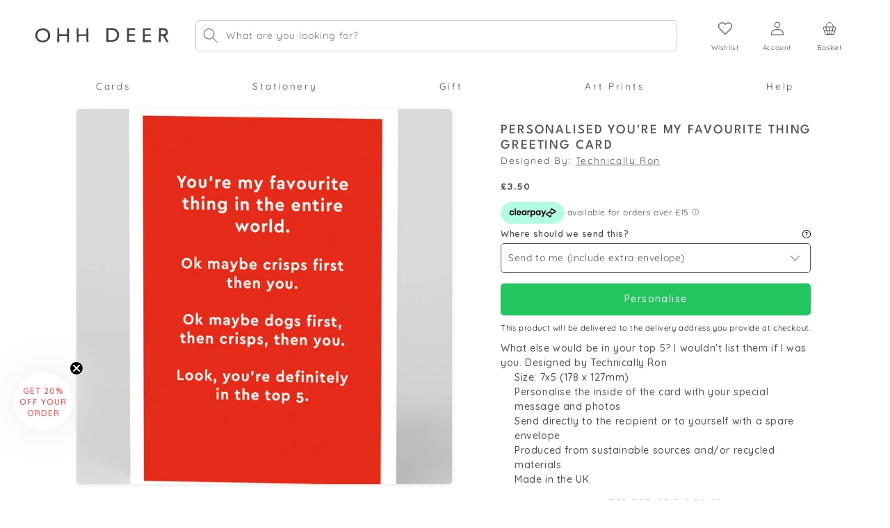

--- FILE ---
content_type: text/html; charset=utf-8
request_url: https://ohhdeer.com/products/personalised-youre-my-favourite-thing-greeting-card
body_size: 53468
content:
<!doctype html>
<html class="no-js" lang="en">
  <head>
    <meta charset="utf-8">
    <meta http-equiv="X-UA-Compatible" content="IE=edge">
    <meta name="viewport" content="width=device-width,initial-scale=1">
    <meta name="theme-color" content="">
    <link rel="canonical" href="https://ohhdeer.com/products/personalised-youre-my-favourite-thing-greeting-card"><link rel="icon" type="image/png" href="//ohhdeer.com/cdn/shop/files/favicon.png?crop=center&height=32&v=1613513457&width=32"><script async src="https://ajax.googleapis.com/ajax/libs/jquery/3.6.0/jquery.min.js"></script>
    <script>
      window.dataLayer = window.dataLayer || [];
      function gtag(){dataLayer.push(arguments);}
    </script>
    <title>
      Personalised You&#39;re My Favourite Thing Greeting Card | Ohh Deer
</title>

    
      <meta name="description" content="What else would be in your top 5? I wouldn&#39;t list them if I was you. Designed by Technically Ron | Personalise with your own message and photos | Next Day Delivery Avaiable">
    

    

<meta property="og:site_name" content="Ohh Deer">
<meta property="og:url" content="https://ohhdeer.com/products/personalised-youre-my-favourite-thing-greeting-card">
<meta property="og:title" content="Personalised You&#39;re My Favourite Thing Greeting Card | Ohh Deer">
<meta property="og:type" content="product">
<meta property="og:description" content="What else would be in your top 5? I wouldn&#39;t list them if I was you. Designed by Technically Ron | Personalise with your own message and photos | Next Day Delivery Avaiable"><meta property="og:image" content="http://ohhdeer.com/cdn/shop/products/TCR-POD-GC-7x5-90608__Web_1080x1350_68c53684-b649-400a-8dda-5614cf3766aa.jpg?v=1674654013">
  <meta property="og:image:secure_url" content="https://ohhdeer.com/cdn/shop/products/TCR-POD-GC-7x5-90608__Web_1080x1350_68c53684-b649-400a-8dda-5614cf3766aa.jpg?v=1674654013">
  <meta property="og:image:width" content="1079">
  <meta property="og:image:height" content="1350"><meta property="og:price:amount" content="3.50">
  <meta property="og:price:currency" content="GBP"><meta name="twitter:site" content="@ohh_deer"><meta name="twitter:card" content="summary_large_image">
<meta name="twitter:title" content="Personalised You&#39;re My Favourite Thing Greeting Card | Ohh Deer">
<meta name="twitter:description" content="What else would be in your top 5? I wouldn&#39;t list them if I was you. Designed by Technically Ron | Personalise with your own message and photos | Next Day Delivery Avaiable">


    <script src="//ohhdeer.com/cdn/shop/t/235/assets/constants-min.js?v=166496526592656215881731662169" defer="defer"></script>
    <script src="//ohhdeer.com/cdn/shop/t/235/assets/pubsub-min.js?v=120995972170520411031731662170" defer="defer"></script>
    <script src="//ohhdeer.com/cdn/shop/t/235/assets/global-min.js?v=171138580105372832371738081335" defer="defer"></script>
    <script src="//ohhdeer.com/cdn/shop/t/235/assets/product-form-min.js?v=180804292211075724701738081336" defer="defer"></script><script src="//ohhdeer.com/cdn/shop/t/235/assets/animations-min.js?v=47765110770593797681731662166" defer="defer"></script><script>window.performance && window.performance.mark && window.performance.mark('shopify.content_for_header.start');</script><meta name="google-site-verification" content="sMIGNJhdQAk_0yfVg5VLOrNhtPiKpp2DsiP0psMXb_k">
<meta id="shopify-digital-wallet" name="shopify-digital-wallet" content="/6688178212/digital_wallets/dialog">
<meta name="shopify-checkout-api-token" content="acb6b3ee6a7f830a354985a95899b54d">
<meta id="in-context-paypal-metadata" data-shop-id="6688178212" data-venmo-supported="false" data-environment="production" data-locale="en_US" data-paypal-v4="true" data-currency="GBP">
<link rel="alternate" hreflang="x-default" href="https://ohhdeer.com/products/personalised-youre-my-favourite-thing-greeting-card">
<link rel="alternate" hreflang="en-GB" href="https://ohhdeer.com/products/personalised-youre-my-favourite-thing-greeting-card">
<link rel="alternate" hreflang="en-US" href="https://ohhdeer.us/products/personalised-youre-my-favourite-thing-greeting-card">
<link rel="alternate" type="application/json+oembed" href="https://ohhdeer.com/products/personalised-youre-my-favourite-thing-greeting-card.oembed">
<script async="async" src="/checkouts/internal/preloads.js?locale=en-GB"></script>
<link rel="preconnect" href="https://shop.app" crossorigin="anonymous">
<script async="async" src="https://shop.app/checkouts/internal/preloads.js?locale=en-GB&shop_id=6688178212" crossorigin="anonymous"></script>
<script id="apple-pay-shop-capabilities" type="application/json">{"shopId":6688178212,"countryCode":"GB","currencyCode":"GBP","merchantCapabilities":["supports3DS"],"merchantId":"gid:\/\/shopify\/Shop\/6688178212","merchantName":"Ohh Deer","requiredBillingContactFields":["postalAddress","email","phone"],"requiredShippingContactFields":["postalAddress","email","phone"],"shippingType":"shipping","supportedNetworks":["visa","maestro","masterCard","amex","discover","elo"],"total":{"type":"pending","label":"Ohh Deer","amount":"1.00"},"shopifyPaymentsEnabled":true,"supportsSubscriptions":true}</script>
<script id="shopify-features" type="application/json">{"accessToken":"acb6b3ee6a7f830a354985a95899b54d","betas":["rich-media-storefront-analytics"],"domain":"ohhdeer.com","predictiveSearch":true,"shopId":6688178212,"locale":"en"}</script>
<script>var Shopify = Shopify || {};
Shopify.shop = "ohhdeeruk.myshopify.com";
Shopify.locale = "en";
Shopify.currency = {"active":"GBP","rate":"1.0"};
Shopify.country = "GB";
Shopify.theme = {"name":"st-ohhdeer-3.0\/sale","id":174016627068,"schema_name":"Dawn","schema_version":"10.0.0","theme_store_id":null,"role":"main"};
Shopify.theme.handle = "null";
Shopify.theme.style = {"id":null,"handle":null};
Shopify.cdnHost = "ohhdeer.com/cdn";
Shopify.routes = Shopify.routes || {};
Shopify.routes.root = "/";</script>
<script type="module">!function(o){(o.Shopify=o.Shopify||{}).modules=!0}(window);</script>
<script>!function(o){function n(){var o=[];function n(){o.push(Array.prototype.slice.apply(arguments))}return n.q=o,n}var t=o.Shopify=o.Shopify||{};t.loadFeatures=n(),t.autoloadFeatures=n()}(window);</script>
<script>
  window.ShopifyPay = window.ShopifyPay || {};
  window.ShopifyPay.apiHost = "shop.app\/pay";
  window.ShopifyPay.redirectState = null;
</script>
<script id="shop-js-analytics" type="application/json">{"pageType":"product"}</script>
<script defer="defer" async type="module" src="//ohhdeer.com/cdn/shopifycloud/shop-js/modules/v2/client.init-shop-cart-sync_BT-GjEfc.en.esm.js"></script>
<script defer="defer" async type="module" src="//ohhdeer.com/cdn/shopifycloud/shop-js/modules/v2/chunk.common_D58fp_Oc.esm.js"></script>
<script defer="defer" async type="module" src="//ohhdeer.com/cdn/shopifycloud/shop-js/modules/v2/chunk.modal_xMitdFEc.esm.js"></script>
<script type="module">
  await import("//ohhdeer.com/cdn/shopifycloud/shop-js/modules/v2/client.init-shop-cart-sync_BT-GjEfc.en.esm.js");
await import("//ohhdeer.com/cdn/shopifycloud/shop-js/modules/v2/chunk.common_D58fp_Oc.esm.js");
await import("//ohhdeer.com/cdn/shopifycloud/shop-js/modules/v2/chunk.modal_xMitdFEc.esm.js");

  window.Shopify.SignInWithShop?.initShopCartSync?.({"fedCMEnabled":true,"windoidEnabled":true});

</script>
<script>
  window.Shopify = window.Shopify || {};
  if (!window.Shopify.featureAssets) window.Shopify.featureAssets = {};
  window.Shopify.featureAssets['shop-js'] = {"shop-cart-sync":["modules/v2/client.shop-cart-sync_DZOKe7Ll.en.esm.js","modules/v2/chunk.common_D58fp_Oc.esm.js","modules/v2/chunk.modal_xMitdFEc.esm.js"],"init-fed-cm":["modules/v2/client.init-fed-cm_B6oLuCjv.en.esm.js","modules/v2/chunk.common_D58fp_Oc.esm.js","modules/v2/chunk.modal_xMitdFEc.esm.js"],"shop-cash-offers":["modules/v2/client.shop-cash-offers_D2sdYoxE.en.esm.js","modules/v2/chunk.common_D58fp_Oc.esm.js","modules/v2/chunk.modal_xMitdFEc.esm.js"],"shop-login-button":["modules/v2/client.shop-login-button_QeVjl5Y3.en.esm.js","modules/v2/chunk.common_D58fp_Oc.esm.js","modules/v2/chunk.modal_xMitdFEc.esm.js"],"pay-button":["modules/v2/client.pay-button_DXTOsIq6.en.esm.js","modules/v2/chunk.common_D58fp_Oc.esm.js","modules/v2/chunk.modal_xMitdFEc.esm.js"],"shop-button":["modules/v2/client.shop-button_DQZHx9pm.en.esm.js","modules/v2/chunk.common_D58fp_Oc.esm.js","modules/v2/chunk.modal_xMitdFEc.esm.js"],"avatar":["modules/v2/client.avatar_BTnouDA3.en.esm.js"],"init-windoid":["modules/v2/client.init-windoid_CR1B-cfM.en.esm.js","modules/v2/chunk.common_D58fp_Oc.esm.js","modules/v2/chunk.modal_xMitdFEc.esm.js"],"init-shop-for-new-customer-accounts":["modules/v2/client.init-shop-for-new-customer-accounts_C_vY_xzh.en.esm.js","modules/v2/client.shop-login-button_QeVjl5Y3.en.esm.js","modules/v2/chunk.common_D58fp_Oc.esm.js","modules/v2/chunk.modal_xMitdFEc.esm.js"],"init-shop-email-lookup-coordinator":["modules/v2/client.init-shop-email-lookup-coordinator_BI7n9ZSv.en.esm.js","modules/v2/chunk.common_D58fp_Oc.esm.js","modules/v2/chunk.modal_xMitdFEc.esm.js"],"init-shop-cart-sync":["modules/v2/client.init-shop-cart-sync_BT-GjEfc.en.esm.js","modules/v2/chunk.common_D58fp_Oc.esm.js","modules/v2/chunk.modal_xMitdFEc.esm.js"],"shop-toast-manager":["modules/v2/client.shop-toast-manager_DiYdP3xc.en.esm.js","modules/v2/chunk.common_D58fp_Oc.esm.js","modules/v2/chunk.modal_xMitdFEc.esm.js"],"init-customer-accounts":["modules/v2/client.init-customer-accounts_D9ZNqS-Q.en.esm.js","modules/v2/client.shop-login-button_QeVjl5Y3.en.esm.js","modules/v2/chunk.common_D58fp_Oc.esm.js","modules/v2/chunk.modal_xMitdFEc.esm.js"],"init-customer-accounts-sign-up":["modules/v2/client.init-customer-accounts-sign-up_iGw4briv.en.esm.js","modules/v2/client.shop-login-button_QeVjl5Y3.en.esm.js","modules/v2/chunk.common_D58fp_Oc.esm.js","modules/v2/chunk.modal_xMitdFEc.esm.js"],"shop-follow-button":["modules/v2/client.shop-follow-button_CqMgW2wH.en.esm.js","modules/v2/chunk.common_D58fp_Oc.esm.js","modules/v2/chunk.modal_xMitdFEc.esm.js"],"checkout-modal":["modules/v2/client.checkout-modal_xHeaAweL.en.esm.js","modules/v2/chunk.common_D58fp_Oc.esm.js","modules/v2/chunk.modal_xMitdFEc.esm.js"],"shop-login":["modules/v2/client.shop-login_D91U-Q7h.en.esm.js","modules/v2/chunk.common_D58fp_Oc.esm.js","modules/v2/chunk.modal_xMitdFEc.esm.js"],"lead-capture":["modules/v2/client.lead-capture_BJmE1dJe.en.esm.js","modules/v2/chunk.common_D58fp_Oc.esm.js","modules/v2/chunk.modal_xMitdFEc.esm.js"],"payment-terms":["modules/v2/client.payment-terms_Ci9AEqFq.en.esm.js","modules/v2/chunk.common_D58fp_Oc.esm.js","modules/v2/chunk.modal_xMitdFEc.esm.js"]};
</script>
<script>(function() {
  var isLoaded = false;
  function asyncLoad() {
    if (isLoaded) return;
    isLoaded = true;
    var urls = ["https:\/\/assets.smartwishlist.webmarked.net\/static\/v6\/smartwishlist.js?shop=ohhdeeruk.myshopify.com","https:\/\/library.verdn.com\/widgets\/page_widget_embed.js?shop=ohhdeeruk.myshopify.com","https:\/\/d23dclunsivw3h.cloudfront.net\/redirect-app.js?shop=ohhdeeruk.myshopify.com"];
    for (var i = 0; i < urls.length; i++) {
      var s = document.createElement('script');
      s.type = 'text/javascript';
      s.async = true;
      s.src = urls[i];
      var x = document.getElementsByTagName('script')[0];
      x.parentNode.insertBefore(s, x);
    }
  };
  if(window.attachEvent) {
    window.attachEvent('onload', asyncLoad);
  } else {
    window.addEventListener('load', asyncLoad, false);
  }
})();</script>
<script id="__st">var __st={"a":6688178212,"offset":0,"reqid":"a5e03ac5-8cbe-4ca7-b591-afad5ce1c482-1769372577","pageurl":"ohhdeer.com\/products\/personalised-youre-my-favourite-thing-greeting-card","u":"dac45fd67c48","p":"product","rtyp":"product","rid":7535283404982};</script>
<script>window.ShopifyPaypalV4VisibilityTracking = true;</script>
<script id="captcha-bootstrap">!function(){'use strict';const t='contact',e='account',n='new_comment',o=[[t,t],['blogs',n],['comments',n],[t,'customer']],c=[[e,'customer_login'],[e,'guest_login'],[e,'recover_customer_password'],[e,'create_customer']],r=t=>t.map((([t,e])=>`form[action*='/${t}']:not([data-nocaptcha='true']) input[name='form_type'][value='${e}']`)).join(','),a=t=>()=>t?[...document.querySelectorAll(t)].map((t=>t.form)):[];function s(){const t=[...o],e=r(t);return a(e)}const i='password',u='form_key',d=['recaptcha-v3-token','g-recaptcha-response','h-captcha-response',i],f=()=>{try{return window.sessionStorage}catch{return}},m='__shopify_v',_=t=>t.elements[u];function p(t,e,n=!1){try{const o=window.sessionStorage,c=JSON.parse(o.getItem(e)),{data:r}=function(t){const{data:e,action:n}=t;return t[m]||n?{data:e,action:n}:{data:t,action:n}}(c);for(const[e,n]of Object.entries(r))t.elements[e]&&(t.elements[e].value=n);n&&o.removeItem(e)}catch(o){console.error('form repopulation failed',{error:o})}}const l='form_type',E='cptcha';function T(t){t.dataset[E]=!0}const w=window,h=w.document,L='Shopify',v='ce_forms',y='captcha';let A=!1;((t,e)=>{const n=(g='f06e6c50-85a8-45c8-87d0-21a2b65856fe',I='https://cdn.shopify.com/shopifycloud/storefront-forms-hcaptcha/ce_storefront_forms_captcha_hcaptcha.v1.5.2.iife.js',D={infoText:'Protected by hCaptcha',privacyText:'Privacy',termsText:'Terms'},(t,e,n)=>{const o=w[L][v],c=o.bindForm;if(c)return c(t,g,e,D).then(n);var r;o.q.push([[t,g,e,D],n]),r=I,A||(h.body.append(Object.assign(h.createElement('script'),{id:'captcha-provider',async:!0,src:r})),A=!0)});var g,I,D;w[L]=w[L]||{},w[L][v]=w[L][v]||{},w[L][v].q=[],w[L][y]=w[L][y]||{},w[L][y].protect=function(t,e){n(t,void 0,e),T(t)},Object.freeze(w[L][y]),function(t,e,n,w,h,L){const[v,y,A,g]=function(t,e,n){const i=e?o:[],u=t?c:[],d=[...i,...u],f=r(d),m=r(i),_=r(d.filter((([t,e])=>n.includes(e))));return[a(f),a(m),a(_),s()]}(w,h,L),I=t=>{const e=t.target;return e instanceof HTMLFormElement?e:e&&e.form},D=t=>v().includes(t);t.addEventListener('submit',(t=>{const e=I(t);if(!e)return;const n=D(e)&&!e.dataset.hcaptchaBound&&!e.dataset.recaptchaBound,o=_(e),c=g().includes(e)&&(!o||!o.value);(n||c)&&t.preventDefault(),c&&!n&&(function(t){try{if(!f())return;!function(t){const e=f();if(!e)return;const n=_(t);if(!n)return;const o=n.value;o&&e.removeItem(o)}(t);const e=Array.from(Array(32),(()=>Math.random().toString(36)[2])).join('');!function(t,e){_(t)||t.append(Object.assign(document.createElement('input'),{type:'hidden',name:u})),t.elements[u].value=e}(t,e),function(t,e){const n=f();if(!n)return;const o=[...t.querySelectorAll(`input[type='${i}']`)].map((({name:t})=>t)),c=[...d,...o],r={};for(const[a,s]of new FormData(t).entries())c.includes(a)||(r[a]=s);n.setItem(e,JSON.stringify({[m]:1,action:t.action,data:r}))}(t,e)}catch(e){console.error('failed to persist form',e)}}(e),e.submit())}));const S=(t,e)=>{t&&!t.dataset[E]&&(n(t,e.some((e=>e===t))),T(t))};for(const o of['focusin','change'])t.addEventListener(o,(t=>{const e=I(t);D(e)&&S(e,y())}));const B=e.get('form_key'),M=e.get(l),P=B&&M;t.addEventListener('DOMContentLoaded',(()=>{const t=y();if(P)for(const e of t)e.elements[l].value===M&&p(e,B);[...new Set([...A(),...v().filter((t=>'true'===t.dataset.shopifyCaptcha))])].forEach((e=>S(e,t)))}))}(h,new URLSearchParams(w.location.search),n,t,e,['guest_login'])})(!0,!0)}();</script>
<script integrity="sha256-4kQ18oKyAcykRKYeNunJcIwy7WH5gtpwJnB7kiuLZ1E=" data-source-attribution="shopify.loadfeatures" defer="defer" src="//ohhdeer.com/cdn/shopifycloud/storefront/assets/storefront/load_feature-a0a9edcb.js" crossorigin="anonymous"></script>
<script crossorigin="anonymous" defer="defer" src="//ohhdeer.com/cdn/shopifycloud/storefront/assets/shopify_pay/storefront-65b4c6d7.js?v=20250812"></script>
<script data-source-attribution="shopify.dynamic_checkout.dynamic.init">var Shopify=Shopify||{};Shopify.PaymentButton=Shopify.PaymentButton||{isStorefrontPortableWallets:!0,init:function(){window.Shopify.PaymentButton.init=function(){};var t=document.createElement("script");t.src="https://ohhdeer.com/cdn/shopifycloud/portable-wallets/latest/portable-wallets.en.js",t.type="module",document.head.appendChild(t)}};
</script>
<script data-source-attribution="shopify.dynamic_checkout.buyer_consent">
  function portableWalletsHideBuyerConsent(e){var t=document.getElementById("shopify-buyer-consent"),n=document.getElementById("shopify-subscription-policy-button");t&&n&&(t.classList.add("hidden"),t.setAttribute("aria-hidden","true"),n.removeEventListener("click",e))}function portableWalletsShowBuyerConsent(e){var t=document.getElementById("shopify-buyer-consent"),n=document.getElementById("shopify-subscription-policy-button");t&&n&&(t.classList.remove("hidden"),t.removeAttribute("aria-hidden"),n.addEventListener("click",e))}window.Shopify?.PaymentButton&&(window.Shopify.PaymentButton.hideBuyerConsent=portableWalletsHideBuyerConsent,window.Shopify.PaymentButton.showBuyerConsent=portableWalletsShowBuyerConsent);
</script>
<script data-source-attribution="shopify.dynamic_checkout.cart.bootstrap">document.addEventListener("DOMContentLoaded",(function(){function t(){return document.querySelector("shopify-accelerated-checkout-cart, shopify-accelerated-checkout")}if(t())Shopify.PaymentButton.init();else{new MutationObserver((function(e,n){t()&&(Shopify.PaymentButton.init(),n.disconnect())})).observe(document.body,{childList:!0,subtree:!0})}}));
</script>
<script id='scb4127' type='text/javascript' async='' src='https://ohhdeer.com/cdn/shopifycloud/privacy-banner/storefront-banner.js'></script><link id="shopify-accelerated-checkout-styles" rel="stylesheet" media="screen" href="https://ohhdeer.com/cdn/shopifycloud/portable-wallets/latest/accelerated-checkout-backwards-compat.css" crossorigin="anonymous">
<style id="shopify-accelerated-checkout-cart">
        #shopify-buyer-consent {
  margin-top: 1em;
  display: inline-block;
  width: 100%;
}

#shopify-buyer-consent.hidden {
  display: none;
}

#shopify-subscription-policy-button {
  background: none;
  border: none;
  padding: 0;
  text-decoration: underline;
  font-size: inherit;
  cursor: pointer;
}

#shopify-subscription-policy-button::before {
  box-shadow: none;
}

      </style>
<script id="sections-script" data-sections="header" defer="defer" src="//ohhdeer.com/cdn/shop/t/235/compiled_assets/scripts.js?v=178270"></script>
<script>window.performance && window.performance.mark && window.performance.mark('shopify.content_for_header.end');</script>


    <style data-shopify>
      @font-face {
  font-family: Quicksand;
  font-weight: 400;
  font-style: normal;
  font-display: swap;
  src: url("//ohhdeer.com/cdn/fonts/quicksand/quicksand_n4.bf8322a9d1da765aa396ad7b6eeb81930a6214de.woff2") format("woff2"),
       url("//ohhdeer.com/cdn/fonts/quicksand/quicksand_n4.fa4cbd232d3483059e72b11f7239959a64c98426.woff") format("woff");
}

      @font-face {
  font-family: Quicksand;
  font-weight: 700;
  font-style: normal;
  font-display: swap;
  src: url("//ohhdeer.com/cdn/fonts/quicksand/quicksand_n7.d375fe11182475f82f7bb6306a0a0e4018995610.woff2") format("woff2"),
       url("//ohhdeer.com/cdn/fonts/quicksand/quicksand_n7.8ac2ae2fc4b90ef79aaa7aedb927d39f9f9aa3f4.woff") format("woff");
}

      
      
      @font-face {
  font-family: Quicksand;
  font-weight: 400;
  font-style: normal;
  font-display: swap;
  src: url("//ohhdeer.com/cdn/fonts/quicksand/quicksand_n4.bf8322a9d1da765aa396ad7b6eeb81930a6214de.woff2") format("woff2"),
       url("//ohhdeer.com/cdn/fonts/quicksand/quicksand_n4.fa4cbd232d3483059e72b11f7239959a64c98426.woff") format("woff");
}

      @font-face {
        font-family: League Spartan;
        src: url('//ohhdeer.com/cdn/shop/files/LeagueSpartan-Light.ttf?v=7267726919898035640') format("truetype");
        font-style: normal;
        font-display: swap;
        font-weight: 300;
      }
      @font-face {
        font-family: League Spartan;
        src: url('//ohhdeer.com/cdn/shop/files/LeagueSpartan-Regular.ttf?v=5188865945138597301') format("truetype");
        font-style: normal;
        font-display: swap;
        font-weight: 400;
      }
      @font-face {
        font-family: League Spartan;
        src: url('//ohhdeer.com/cdn/shop/files/LeagueSpartan-Medium.ttf?v=15477416776841232884') format("truetype");
        font-style: normal;
        font-display: swap;
        font-weight: 500;
      }
      @font-face {
        font-family: League Spartan;
        src: url('//ohhdeer.com/cdn/shop/files/LeagueSpartan-SemiBold.ttf?v=16452243541683650035') format("truetype");
        font-style: normal;
        font-display: swap;
        font-weight: 600;
      }
      @font-face {
        font-family: League Spartan;
        src: url('//ohhdeer.com/cdn/shop/files/LeagueSpartan-Bold.ttf?v=14302982613032968701') format("truetype");
        font-style: normal;
        font-display: swap;
        font-weight: 700;
      }
      @font-face {
        font-family: Cera;
        src: url('//ohhdeer.com/cdn/shop/files/Cera_GR_Medium.otf?v=7021978837263869801') format("truetype");
        font-style: normal;
        font-display: swap;
      }
      @font-face {
        font-family: Santa Rosa;
        src: url('https://cdn.shopify.com/s/files/1/0249/1403/4772/files/Santa_Rosa_0.otf') format("opentype");
        font-style: normal;
        font-display: swap;
      }
      
        :root,
        .color-background-1 {
          --color-background: 255,255,255;
        
          --gradient-background: #ffffff;
        
        --color-foreground: 18,18,18;
        --color-shadow: 18,18,18;
        --color-button: 18,18,18;
        --color-button-text: 255,255,255;
        --color-secondary-button: 255,255,255;
        --color-secondary-button-text: 18,18,18;
        --color-link: 18,18,18;
        --color-badge-foreground: 18,18,18;
        --color-badge-background: 255,255,255;
        --color-badge-border: 18,18,18;
        --payment-terms-background-color: rgb(255 255 255);
      }
      
        
        .color-background-2 {
          --color-background: 243,243,243;
        
          --gradient-background: #f3f3f3;
        
        --color-foreground: 18,18,18;
        --color-shadow: 18,18,18;
        --color-button: 18,18,18;
        --color-button-text: 243,243,243;
        --color-secondary-button: 243,243,243;
        --color-secondary-button-text: 18,18,18;
        --color-link: 18,18,18;
        --color-badge-foreground: 18,18,18;
        --color-badge-background: 243,243,243;
        --color-badge-border: 18,18,18;
        --payment-terms-background-color: rgb(243 243 243);
      }
      
        
        .color-inverse {
          --color-background: 36,40,51;
        
          --gradient-background: #242833;
        
        --color-foreground: 255,255,255;
        --color-shadow: 18,18,18;
        --color-button: 255,255,255;
        --color-button-text: 0,0,0;
        --color-secondary-button: 36,40,51;
        --color-secondary-button-text: 255,255,255;
        --color-link: 255,255,255;
        --color-badge-foreground: 255,255,255;
        --color-badge-background: 36,40,51;
        --color-badge-border: 255,255,255;
        --payment-terms-background-color: rgb(36 40 51);
      }
      
        
        .color-accent-1 {
          --color-background: 18,18,18;
        
          --gradient-background: #121212;
        
        --color-foreground: 255,255,255;
        --color-shadow: 18,18,18;
        --color-button: 255,255,255;
        --color-button-text: 18,18,18;
        --color-secondary-button: 18,18,18;
        --color-secondary-button-text: 255,255,255;
        --color-link: 255,255,255;
        --color-badge-foreground: 255,255,255;
        --color-badge-background: 18,18,18;
        --color-badge-border: 255,255,255;
        --payment-terms-background-color: rgb(18 18 18);
      }
      
        
        .color-accent-2 {
          --color-background: 225,227,255;
        
          --gradient-background: #e1e3ff;
        
        --color-foreground: 64,61,61;
        --color-shadow: 18,18,18;
        --color-button: 255,255,255;
        --color-button-text: 97,102,184;
        --color-secondary-button: 225,227,255;
        --color-secondary-button-text: 255,255,255;
        --color-link: 255,255,255;
        --color-badge-foreground: 64,61,61;
        --color-badge-background: 225,227,255;
        --color-badge-border: 64,61,61;
        --payment-terms-background-color: rgb(225 227 255);
      }
      
        
        .color-scheme-889bf5a1-fe51-4161-a672-514f47e715fa {
          --color-background: 255,255,255;
        
          --gradient-background: #ffffff;
        
        --color-foreground: 18,18,18;
        --color-shadow: 18,18,18;
        --color-button: 255,86,86;
        --color-button-text: 255,255,255;
        --color-secondary-button: 255,255,255;
        --color-secondary-button-text: 255,86,86;
        --color-link: 255,86,86;
        --color-badge-foreground: 18,18,18;
        --color-badge-background: 255,255,255;
        --color-badge-border: 18,18,18;
        --payment-terms-background-color: rgb(255 255 255);
      }
      

      body, .color-background-1, .color-background-2, .color-inverse, .color-accent-1, .color-accent-2, .color-scheme-889bf5a1-fe51-4161-a672-514f47e715fa {
        color: rgba(var(--color-foreground), 0.75);
        background-color: rgb(var(--color-background));
      }

      :root {
        /* --font-body-family: Quicksand, sans-serif; */
        --font-body-family: 'Quicksand', sans-serif;
        --font-body-style: normal;
        --font-body-weight: 400;
        --font-body-weight-bold: 700;

        --font-heading-family: 'League Spartan', sans-serif;
        --font-heading-style: normal;
        --font-heading-weight: 400;

        --font-body-scale: 1.0;
        --font-heading-scale: 1.0;

        --media-padding: px;
        --media-border-opacity: 0.05;
        --media-border-width: 0px;
        --media-radius: 6px;
        --media-shadow-opacity: 0.0;
        --media-shadow-horizontal-offset: 0px;
        --media-shadow-vertical-offset: 0px;
        --media-shadow-blur-radius: 0px;
        --media-shadow-visible: 0;

        --page-width: 150rem;
        --page-width-margin: 0rem;

        --product-card-image-padding: 0.0rem;
        --product-card-corner-radius: 0.0rem;
        --product-card-text-alignment: left;
        --product-card-border-width: 0.0rem;
        --product-card-border-opacity: 0.0;
        --product-card-shadow-opacity: 0.1;
        --product-card-shadow-visible: 1;
        --product-card-shadow-horizontal-offset: 0.0rem;
        --product-card-shadow-vertical-offset: 0.0rem;
        --product-card-shadow-blur-radius: 0.0rem;

        --collection-card-image-padding: 0.0rem;
        --collection-card-corner-radius: 0.0rem;
        --collection-card-text-alignment: left;
        --collection-card-border-width: 0.0rem;
        --collection-card-border-opacity: 0.0;
        --collection-card-shadow-opacity: 0.1;
        --collection-card-shadow-visible: 1;
        --collection-card-shadow-horizontal-offset: 0.0rem;
        --collection-card-shadow-vertical-offset: 0.0rem;
        --collection-card-shadow-blur-radius: 0.0rem;

        --blog-card-image-padding: 0.0rem;
        --blog-card-corner-radius: 0.0rem;
        --blog-card-text-alignment: left;
        --blog-card-border-width: 0.0rem;
        --blog-card-border-opacity: 0.0;
        --blog-card-shadow-opacity: 0.1;
        --blog-card-shadow-visible: 1;
        --blog-card-shadow-horizontal-offset: 0.0rem;
        --blog-card-shadow-vertical-offset: 0.0rem;
        --blog-card-shadow-blur-radius: 0.0rem;

        --badge-corner-radius: 4.0rem;

        --popup-border-width: 1px;
        --popup-border-opacity: 0.1;
        --popup-corner-radius: 0px;
        --popup-shadow-opacity: 0.0;
        --popup-shadow-horizontal-offset: 0px;
        --popup-shadow-vertical-offset: 0px;
        --popup-shadow-blur-radius: 0px;

        --drawer-border-width: 1px;
        --drawer-border-opacity: 0.1;
        --drawer-shadow-opacity: 0.0;
        --drawer-shadow-horizontal-offset: 0px;
        --drawer-shadow-vertical-offset: 0px;
        --drawer-shadow-blur-radius: 0px;

        --spacing-sections-desktop: 0px;
        --spacing-sections-mobile: 0px;

        --grid-desktop-vertical-spacing: 20px;
        --grid-desktop-horizontal-spacing: 20px;
        --grid-mobile-vertical-spacing: 10px;
        --grid-mobile-horizontal-spacing: 10px;

        --text-boxes-border-opacity: 0.0;
        --text-boxes-border-width: 0px;
        --text-boxes-radius: 6px;
        --text-boxes-shadow-opacity: 0.0;
        --text-boxes-shadow-visible: 0;
        --text-boxes-shadow-horizontal-offset: 0px;
        --text-boxes-shadow-vertical-offset: 0px;
        --text-boxes-shadow-blur-radius: 0px;

        --buttons-radius: 0px;
        --buttons-radius-outset: 0px;
        --buttons-border-width: 1px;
        --buttons-border-opacity: 1.0;
        --buttons-shadow-opacity: 0.0;
        --buttons-shadow-visible: 0;
        --buttons-shadow-horizontal-offset: 0px;
        --buttons-shadow-vertical-offset: 4px;
        --buttons-shadow-blur-radius: 0px;
        --buttons-border-offset: 0px;

        --inputs-radius: 5px;
        --inputs-border-width: 1px;
        --inputs-border-opacity: 0.55;
        --inputs-shadow-opacity: 0.0;
        --inputs-shadow-horizontal-offset: 0px;
        --inputs-margin-offset: 0px;
        --inputs-shadow-vertical-offset: 0px;
        --inputs-shadow-blur-radius: 0px;
        --inputs-radius-outset: 0px;

        --variant-pills-radius: 40px;
        --variant-pills-border-width: 1px;
        --variant-pills-border-opacity: 0.55;
        --variant-pills-shadow-opacity: 0.0;
        --variant-pills-shadow-horizontal-offset: 0px;
        --variant-pills-shadow-vertical-offset: 0px;
        --variant-pills-shadow-blur-radius: 0px;
      }

      *,
      *::before,
      *::after {
        box-sizing: inherit;
      }

      html {
        box-sizing: border-box;
        font-size: calc(var(--font-body-scale) * 62.5%);
        height: 100%;
      }

      body {
        display: grid;
        grid-template-rows: auto auto 1fr auto;
        grid-template-columns: 100%;
        min-height: 100%;
        margin: 0;
        font-size: 1.5rem;
        letter-spacing: 0.06rem;
        line-height: calc(1 + 0.8 / var(--font-body-scale));
        font-family: var(--font-body-family);
        font-style: var(--font-body-style);
        font-weight: var(--font-body-weight);
      }

      @media screen and (min-width: 768px) {
        body {
          font-size: 1.6rem;
        }
      }
    </style>

    <link href="//ohhdeer.com/cdn/shop/t/235/assets/base-min.css?v=24792134272550321760007442" rel="stylesheet" type="text/css" media="all" />
    <link href="//ohhdeer.com/cdn/shop/t/235/assets/component-slider-min.css?v=78454257857032016101731662168" rel="stylesheet" type="text/css" media="all" />
    <noscript><link href="//ohhdeer.com/cdn/shop/t/235/assets/component-slider-min.css?v=78454257857032016101731662168" rel="stylesheet" type="text/css" media="all" /></noscript>
    <link href="//ohhdeer.com/cdn/shop/t/235/assets/tailwind-min.css?v=158635775550440630171762865622" rel="stylesheet" type="text/css" media="all" />
    
    <link
      rel="preload"
      href="https://cdn.jsdelivr.net/npm/@splidejs/splide@4.0.0/dist/css/splide.min.css"
      as="style"
      onload="this.onload=null;this.rel='stylesheet'"
    >
    
    
    <script
      src="https://cdn.jsdelivr.net/npm/@splidejs/splide@4.0.0/dist/js/splide.min.js"
      integrity="sha256-prxhwuzHf8jpPmGw3vgYHrJDIlpf8LuK85rhTEY9ylc="
      crossorigin="anonymous"
      defer
    ></script>
    
    
    <!-- Microsoft Clarity Tracking Code for https://ohhdeer.com -->
    <script src="//ohhdeer.com/cdn/shop/t/235/assets/clarity.js?v=144076256511410976071731662169" defer></script>
    <!-- Start VWO Async SmartCode -->
    <link rel="preconnect" href="https://dev.visualwebsiteoptimizer.com">
    <script src="//ohhdeer.com/cdn/shop/t/235/assets/vwo.js?v=102282349038407869971731662168" defer></script>
    <!-- End VWO Async SmartCode -->
    
<link rel="preload" as="font" href="//ohhdeer.com/cdn/fonts/quicksand/quicksand_n4.bf8322a9d1da765aa396ad7b6eeb81930a6214de.woff2" type="font/woff2" crossorigin><link rel="preload" as="font" href="//ohhdeer.com/cdn/fonts/quicksand/quicksand_n4.bf8322a9d1da765aa396ad7b6eeb81930a6214de.woff2" type="font/woff2" crossorigin><link
        rel="stylesheet"
        href="//ohhdeer.com/cdn/shop/t/235/assets/component-predictive-search-min.css?v=177277649058151154991731662165"
        media="print"
        onload="this.media='all'"
      ><script>
      document.documentElement.className = document.documentElement.className.replace('no-js', 'js');
      if (Shopify.designMode) {
        document.documentElement.classList.add('shopify-design-mode');
      }
    </script>
    <script>
    
    
    
    
    var gsf_conversion_data = {page_type : 'product', event : 'view_item', data : {product_data : [{variant_id : 42040181260470, product_id : 7535283404982, name : "Personalised You&#39;re My Favourite Thing Greeting Card", price : "3.50", currency : "GBP", sku : "TCR-POD-GC-7x5-90608", brand : "Technically Ron", variant : "Default Title", category : "Greeting Card Personalised", quantity : "-24" }], total_price : "3.50", shop_currency : "GBP"}};
    
</script>
    
  <!-- BEGIN app block: shopify://apps/minmaxify-order-limits/blocks/app-embed-block/3acfba32-89f3-4377-ae20-cbb9abc48475 --><script type="text/javascript">minMaxifyContext={cartItemExtras: [], product: { product_id:7535283404982, collection: [297617686710,287288721590,50907086884,237983465654,50906988580,293963989174,50840797220,320338460854,327736918198,50906857508,293814468790,293038915766,293963858102,50838896676,240546283702], tag:["domestic_only:false","drop-ship","dropship","envelopeoption","nobuybutton","NOIMPORT","not-on-sale","occasion:Anniversary","occasion:Valentine's Day","POD","PODPhase2","style:Funny"]}}</script> <script type="text/javascript" src="https://limits.minmaxify.com/ohhdeeruk.myshopify.com?v=137b&r=20250922141128" async></script>

<!-- END app block --><!-- BEGIN app block: shopify://apps/klaviyo-email-marketing-sms/blocks/klaviyo-onsite-embed/2632fe16-c075-4321-a88b-50b567f42507 -->












  <script async src="https://static.klaviyo.com/onsite/js/Sh9Dx5/klaviyo.js?company_id=Sh9Dx5"></script>
  <script>!function(){if(!window.klaviyo){window._klOnsite=window._klOnsite||[];try{window.klaviyo=new Proxy({},{get:function(n,i){return"push"===i?function(){var n;(n=window._klOnsite).push.apply(n,arguments)}:function(){for(var n=arguments.length,o=new Array(n),w=0;w<n;w++)o[w]=arguments[w];var t="function"==typeof o[o.length-1]?o.pop():void 0,e=new Promise((function(n){window._klOnsite.push([i].concat(o,[function(i){t&&t(i),n(i)}]))}));return e}}})}catch(n){window.klaviyo=window.klaviyo||[],window.klaviyo.push=function(){var n;(n=window._klOnsite).push.apply(n,arguments)}}}}();</script>

  
    <script id="viewed_product">
      if (item == null) {
        var _learnq = _learnq || [];

        var MetafieldReviews = null
        var MetafieldYotpoRating = null
        var MetafieldYotpoCount = null
        var MetafieldLooxRating = null
        var MetafieldLooxCount = null
        var okendoProduct = null
        var okendoProductReviewCount = null
        var okendoProductReviewAverageValue = null
        try {
          // The following fields are used for Customer Hub recently viewed in order to add reviews.
          // This information is not part of __kla_viewed. Instead, it is part of __kla_viewed_reviewed_items
          MetafieldReviews = {};
          MetafieldYotpoRating = null
          MetafieldYotpoCount = null
          MetafieldLooxRating = null
          MetafieldLooxCount = null

          okendoProduct = null
          // If the okendo metafield is not legacy, it will error, which then requires the new json formatted data
          if (okendoProduct && 'error' in okendoProduct) {
            okendoProduct = null
          }
          okendoProductReviewCount = okendoProduct ? okendoProduct.reviewCount : null
          okendoProductReviewAverageValue = okendoProduct ? okendoProduct.reviewAverageValue : null
        } catch (error) {
          console.error('Error in Klaviyo onsite reviews tracking:', error);
        }

        var item = {
          Name: "Personalised You're My Favourite Thing Greeting Card",
          ProductID: 7535283404982,
          Categories: ["All Greeting Cards","All Products","Anniversary Cards","Discountable Products","Funny Greeting Cards","Funny Personalised Cards","Greeting Cards","Greeting Cards","New Greeting Cards","Partner Greeting Cards","Personalised Anniversary Cards","Personalised Cards","Personalised Valentine's Day Cards","Technically Ron","Valentine's Day"],
          ImageURL: "https://ohhdeer.com/cdn/shop/products/TCR-POD-GC-7x5-90608__Web_1080x1350_68c53684-b649-400a-8dda-5614cf3766aa_grande.jpg?v=1674654013",
          URL: "https://ohhdeer.com/products/personalised-youre-my-favourite-thing-greeting-card",
          Brand: "Technically Ron",
          Price: "£3.50",
          Value: "3.50",
          CompareAtPrice: "£0.00"
        };
        _learnq.push(['track', 'Viewed Product', item]);
        _learnq.push(['trackViewedItem', {
          Title: item.Name,
          ItemId: item.ProductID,
          Categories: item.Categories,
          ImageUrl: item.ImageURL,
          Url: item.URL,
          Metadata: {
            Brand: item.Brand,
            Price: item.Price,
            Value: item.Value,
            CompareAtPrice: item.CompareAtPrice
          },
          metafields:{
            reviews: MetafieldReviews,
            yotpo:{
              rating: MetafieldYotpoRating,
              count: MetafieldYotpoCount,
            },
            loox:{
              rating: MetafieldLooxRating,
              count: MetafieldLooxCount,
            },
            okendo: {
              rating: okendoProductReviewAverageValue,
              count: okendoProductReviewCount,
            }
          }
        }]);
      }
    </script>
  




  <script>
    window.klaviyoReviewsProductDesignMode = false
  </script>







<!-- END app block --><!-- BEGIN app block: shopify://apps/sc-easy-redirects/blocks/app/be3f8dbd-5d43-46b4-ba43-2d65046054c2 -->
    <!-- common for all pages -->
    
    
        <script src="https://cdn.shopify.com/extensions/264f3360-3201-4ab7-9087-2c63466c86a3/sc-easy-redirects-5/assets/esc-redirect-app-live-feature.js" async></script>
    




<!-- END app block --><!-- BEGIN app block: shopify://apps/simprosys-google-shopping-feed/blocks/core_settings_block/1f0b859e-9fa6-4007-97e8-4513aff5ff3b --><!-- BEGIN: GSF App Core Tags & Scripts by Simprosys Google Shopping Feed -->

    <!-- BEGIN app snippet: gsf_verification_code -->
    <meta name="google-site-verification" content="sMIGNJhdQAk_0yfVg5VLOrNhtPiKpp2DsiP0psMXb_k" />



<!-- END app snippet -->









<!-- END: GSF App Core Tags & Scripts by Simprosys Google Shopping Feed -->
<!-- END app block --><script src="https://cdn.shopify.com/extensions/019b09dd-709f-7233-8c82-cc4081277048/klaviyo-email-marketing-44/assets/app.js" type="text/javascript" defer="defer"></script>
<link href="https://cdn.shopify.com/extensions/019b09dd-709f-7233-8c82-cc4081277048/klaviyo-email-marketing-44/assets/app.css" rel="stylesheet" type="text/css" media="all">
<script src="https://cdn.shopify.com/extensions/128bf8df-35f8-4bee-8bb4-b0ebe6eff35c/clearpay-on-site-messaging-1/assets/messaging-lib-loader.js" type="text/javascript" defer="defer"></script>
<link href="https://monorail-edge.shopifysvc.com" rel="dns-prefetch">
<script>(function(){if ("sendBeacon" in navigator && "performance" in window) {try {var session_token_from_headers = performance.getEntriesByType('navigation')[0].serverTiming.find(x => x.name == '_s').description;} catch {var session_token_from_headers = undefined;}var session_cookie_matches = document.cookie.match(/_shopify_s=([^;]*)/);var session_token_from_cookie = session_cookie_matches && session_cookie_matches.length === 2 ? session_cookie_matches[1] : "";var session_token = session_token_from_headers || session_token_from_cookie || "";function handle_abandonment_event(e) {var entries = performance.getEntries().filter(function(entry) {return /monorail-edge.shopifysvc.com/.test(entry.name);});if (!window.abandonment_tracked && entries.length === 0) {window.abandonment_tracked = true;var currentMs = Date.now();var navigation_start = performance.timing.navigationStart;var payload = {shop_id: 6688178212,url: window.location.href,navigation_start,duration: currentMs - navigation_start,session_token,page_type: "product"};window.navigator.sendBeacon("https://monorail-edge.shopifysvc.com/v1/produce", JSON.stringify({schema_id: "online_store_buyer_site_abandonment/1.1",payload: payload,metadata: {event_created_at_ms: currentMs,event_sent_at_ms: currentMs}}));}}window.addEventListener('pagehide', handle_abandonment_event);}}());</script>
<script id="web-pixels-manager-setup">(function e(e,d,r,n,o){if(void 0===o&&(o={}),!Boolean(null===(a=null===(i=window.Shopify)||void 0===i?void 0:i.analytics)||void 0===a?void 0:a.replayQueue)){var i,a;window.Shopify=window.Shopify||{};var t=window.Shopify;t.analytics=t.analytics||{};var s=t.analytics;s.replayQueue=[],s.publish=function(e,d,r){return s.replayQueue.push([e,d,r]),!0};try{self.performance.mark("wpm:start")}catch(e){}var l=function(){var e={modern:/Edge?\/(1{2}[4-9]|1[2-9]\d|[2-9]\d{2}|\d{4,})\.\d+(\.\d+|)|Firefox\/(1{2}[4-9]|1[2-9]\d|[2-9]\d{2}|\d{4,})\.\d+(\.\d+|)|Chrom(ium|e)\/(9{2}|\d{3,})\.\d+(\.\d+|)|(Maci|X1{2}).+ Version\/(15\.\d+|(1[6-9]|[2-9]\d|\d{3,})\.\d+)([,.]\d+|)( \(\w+\)|)( Mobile\/\w+|) Safari\/|Chrome.+OPR\/(9{2}|\d{3,})\.\d+\.\d+|(CPU[ +]OS|iPhone[ +]OS|CPU[ +]iPhone|CPU IPhone OS|CPU iPad OS)[ +]+(15[._]\d+|(1[6-9]|[2-9]\d|\d{3,})[._]\d+)([._]\d+|)|Android:?[ /-](13[3-9]|1[4-9]\d|[2-9]\d{2}|\d{4,})(\.\d+|)(\.\d+|)|Android.+Firefox\/(13[5-9]|1[4-9]\d|[2-9]\d{2}|\d{4,})\.\d+(\.\d+|)|Android.+Chrom(ium|e)\/(13[3-9]|1[4-9]\d|[2-9]\d{2}|\d{4,})\.\d+(\.\d+|)|SamsungBrowser\/([2-9]\d|\d{3,})\.\d+/,legacy:/Edge?\/(1[6-9]|[2-9]\d|\d{3,})\.\d+(\.\d+|)|Firefox\/(5[4-9]|[6-9]\d|\d{3,})\.\d+(\.\d+|)|Chrom(ium|e)\/(5[1-9]|[6-9]\d|\d{3,})\.\d+(\.\d+|)([\d.]+$|.*Safari\/(?![\d.]+ Edge\/[\d.]+$))|(Maci|X1{2}).+ Version\/(10\.\d+|(1[1-9]|[2-9]\d|\d{3,})\.\d+)([,.]\d+|)( \(\w+\)|)( Mobile\/\w+|) Safari\/|Chrome.+OPR\/(3[89]|[4-9]\d|\d{3,})\.\d+\.\d+|(CPU[ +]OS|iPhone[ +]OS|CPU[ +]iPhone|CPU IPhone OS|CPU iPad OS)[ +]+(10[._]\d+|(1[1-9]|[2-9]\d|\d{3,})[._]\d+)([._]\d+|)|Android:?[ /-](13[3-9]|1[4-9]\d|[2-9]\d{2}|\d{4,})(\.\d+|)(\.\d+|)|Mobile Safari.+OPR\/([89]\d|\d{3,})\.\d+\.\d+|Android.+Firefox\/(13[5-9]|1[4-9]\d|[2-9]\d{2}|\d{4,})\.\d+(\.\d+|)|Android.+Chrom(ium|e)\/(13[3-9]|1[4-9]\d|[2-9]\d{2}|\d{4,})\.\d+(\.\d+|)|Android.+(UC? ?Browser|UCWEB|U3)[ /]?(15\.([5-9]|\d{2,})|(1[6-9]|[2-9]\d|\d{3,})\.\d+)\.\d+|SamsungBrowser\/(5\.\d+|([6-9]|\d{2,})\.\d+)|Android.+MQ{2}Browser\/(14(\.(9|\d{2,})|)|(1[5-9]|[2-9]\d|\d{3,})(\.\d+|))(\.\d+|)|K[Aa][Ii]OS\/(3\.\d+|([4-9]|\d{2,})\.\d+)(\.\d+|)/},d=e.modern,r=e.legacy,n=navigator.userAgent;return n.match(d)?"modern":n.match(r)?"legacy":"unknown"}(),u="modern"===l?"modern":"legacy",c=(null!=n?n:{modern:"",legacy:""})[u],f=function(e){return[e.baseUrl,"/wpm","/b",e.hashVersion,"modern"===e.buildTarget?"m":"l",".js"].join("")}({baseUrl:d,hashVersion:r,buildTarget:u}),m=function(e){var d=e.version,r=e.bundleTarget,n=e.surface,o=e.pageUrl,i=e.monorailEndpoint;return{emit:function(e){var a=e.status,t=e.errorMsg,s=(new Date).getTime(),l=JSON.stringify({metadata:{event_sent_at_ms:s},events:[{schema_id:"web_pixels_manager_load/3.1",payload:{version:d,bundle_target:r,page_url:o,status:a,surface:n,error_msg:t},metadata:{event_created_at_ms:s}}]});if(!i)return console&&console.warn&&console.warn("[Web Pixels Manager] No Monorail endpoint provided, skipping logging."),!1;try{return self.navigator.sendBeacon.bind(self.navigator)(i,l)}catch(e){}var u=new XMLHttpRequest;try{return u.open("POST",i,!0),u.setRequestHeader("Content-Type","text/plain"),u.send(l),!0}catch(e){return console&&console.warn&&console.warn("[Web Pixels Manager] Got an unhandled error while logging to Monorail."),!1}}}}({version:r,bundleTarget:l,surface:e.surface,pageUrl:self.location.href,monorailEndpoint:e.monorailEndpoint});try{o.browserTarget=l,function(e){var d=e.src,r=e.async,n=void 0===r||r,o=e.onload,i=e.onerror,a=e.sri,t=e.scriptDataAttributes,s=void 0===t?{}:t,l=document.createElement("script"),u=document.querySelector("head"),c=document.querySelector("body");if(l.async=n,l.src=d,a&&(l.integrity=a,l.crossOrigin="anonymous"),s)for(var f in s)if(Object.prototype.hasOwnProperty.call(s,f))try{l.dataset[f]=s[f]}catch(e){}if(o&&l.addEventListener("load",o),i&&l.addEventListener("error",i),u)u.appendChild(l);else{if(!c)throw new Error("Did not find a head or body element to append the script");c.appendChild(l)}}({src:f,async:!0,onload:function(){if(!function(){var e,d;return Boolean(null===(d=null===(e=window.Shopify)||void 0===e?void 0:e.analytics)||void 0===d?void 0:d.initialized)}()){var d=window.webPixelsManager.init(e)||void 0;if(d){var r=window.Shopify.analytics;r.replayQueue.forEach((function(e){var r=e[0],n=e[1],o=e[2];d.publishCustomEvent(r,n,o)})),r.replayQueue=[],r.publish=d.publishCustomEvent,r.visitor=d.visitor,r.initialized=!0}}},onerror:function(){return m.emit({status:"failed",errorMsg:"".concat(f," has failed to load")})},sri:function(e){var d=/^sha384-[A-Za-z0-9+/=]+$/;return"string"==typeof e&&d.test(e)}(c)?c:"",scriptDataAttributes:o}),m.emit({status:"loading"})}catch(e){m.emit({status:"failed",errorMsg:(null==e?void 0:e.message)||"Unknown error"})}}})({shopId: 6688178212,storefrontBaseUrl: "https://ohhdeer.com",extensionsBaseUrl: "https://extensions.shopifycdn.com/cdn/shopifycloud/web-pixels-manager",monorailEndpoint: "https://monorail-edge.shopifysvc.com/unstable/produce_batch",surface: "storefront-renderer",enabledBetaFlags: ["2dca8a86"],webPixelsConfigList: [{"id":"2108522876","configuration":"{\"accountID\":\"Sh9Dx5\",\"webPixelConfig\":\"eyJlbmFibGVBZGRlZFRvQ2FydEV2ZW50cyI6IHRydWV9\"}","eventPayloadVersion":"v1","runtimeContext":"STRICT","scriptVersion":"524f6c1ee37bacdca7657a665bdca589","type":"APP","apiClientId":123074,"privacyPurposes":["ANALYTICS","MARKETING"],"dataSharingAdjustments":{"protectedCustomerApprovalScopes":["read_customer_address","read_customer_email","read_customer_name","read_customer_personal_data","read_customer_phone"]}},{"id":"542507190","configuration":"{\"config\":\"{\\\"pixel_id\\\":\\\"G-6KYTMJ56D5\\\",\\\"target_country\\\":\\\"GB\\\",\\\"gtag_events\\\":[{\\\"type\\\":\\\"begin_checkout\\\",\\\"action_label\\\":[\\\"G-6KYTMJ56D5\\\",\\\"AW-1014466300\\\/6OcECN2EzbIBEPyN3uMD\\\"]},{\\\"type\\\":\\\"search\\\",\\\"action_label\\\":[\\\"G-6KYTMJ56D5\\\",\\\"AW-1014466300\\\/ROQPCOCEzbIBEPyN3uMD\\\"]},{\\\"type\\\":\\\"view_item\\\",\\\"action_label\\\":[\\\"G-6KYTMJ56D5\\\",\\\"AW-1014466300\\\/m4qeCJuEzbIBEPyN3uMD\\\",\\\"MC-TF2QWSWVKB\\\"]},{\\\"type\\\":\\\"purchase\\\",\\\"action_label\\\":[\\\"G-6KYTMJ56D5\\\",\\\"AW-1014466300\\\/mEemCJiEzbIBEPyN3uMD\\\",\\\"MC-TF2QWSWVKB\\\"]},{\\\"type\\\":\\\"page_view\\\",\\\"action_label\\\":[\\\"G-6KYTMJ56D5\\\",\\\"AW-1014466300\\\/UvRKCJ2DzbIBEPyN3uMD\\\",\\\"MC-TF2QWSWVKB\\\"]},{\\\"type\\\":\\\"add_payment_info\\\",\\\"action_label\\\":[\\\"G-6KYTMJ56D5\\\",\\\"AW-1014466300\\\/X7bxCOOEzbIBEPyN3uMD\\\"]},{\\\"type\\\":\\\"add_to_cart\\\",\\\"action_label\\\":[\\\"G-6KYTMJ56D5\\\",\\\"AW-1014466300\\\/zRvZCNqEzbIBEPyN3uMD\\\"]}],\\\"enable_monitoring_mode\\\":false}\"}","eventPayloadVersion":"v1","runtimeContext":"OPEN","scriptVersion":"b2a88bafab3e21179ed38636efcd8a93","type":"APP","apiClientId":1780363,"privacyPurposes":[],"dataSharingAdjustments":{"protectedCustomerApprovalScopes":["read_customer_address","read_customer_email","read_customer_name","read_customer_personal_data","read_customer_phone"]}},{"id":"424214710","configuration":"{\"pixelCode\":\"CABLRJRC77U59N9530A0\"}","eventPayloadVersion":"v1","runtimeContext":"STRICT","scriptVersion":"22e92c2ad45662f435e4801458fb78cc","type":"APP","apiClientId":4383523,"privacyPurposes":["ANALYTICS","MARKETING","SALE_OF_DATA"],"dataSharingAdjustments":{"protectedCustomerApprovalScopes":["read_customer_address","read_customer_email","read_customer_name","read_customer_personal_data","read_customer_phone"]}},{"id":"167608502","configuration":"{\"pixel_id\":\"418121189113161\",\"pixel_type\":\"facebook_pixel\",\"metaapp_system_user_token\":\"-\"}","eventPayloadVersion":"v1","runtimeContext":"OPEN","scriptVersion":"ca16bc87fe92b6042fbaa3acc2fbdaa6","type":"APP","apiClientId":2329312,"privacyPurposes":["ANALYTICS","MARKETING","SALE_OF_DATA"],"dataSharingAdjustments":{"protectedCustomerApprovalScopes":["read_customer_address","read_customer_email","read_customer_name","read_customer_personal_data","read_customer_phone"]}},{"id":"72876214","configuration":"{\"tagID\":\"2613958263331\"}","eventPayloadVersion":"v1","runtimeContext":"STRICT","scriptVersion":"18031546ee651571ed29edbe71a3550b","type":"APP","apiClientId":3009811,"privacyPurposes":["ANALYTICS","MARKETING","SALE_OF_DATA"],"dataSharingAdjustments":{"protectedCustomerApprovalScopes":["read_customer_address","read_customer_email","read_customer_name","read_customer_personal_data","read_customer_phone"]}},{"id":"44925110","configuration":"{\"myshopifyDomain\":\"ohhdeeruk.myshopify.com\"}","eventPayloadVersion":"v1","runtimeContext":"STRICT","scriptVersion":"23b97d18e2aa74363140dc29c9284e87","type":"APP","apiClientId":2775569,"privacyPurposes":["ANALYTICS","MARKETING","SALE_OF_DATA"],"dataSharingAdjustments":{"protectedCustomerApprovalScopes":["read_customer_address","read_customer_email","read_customer_name","read_customer_phone","read_customer_personal_data"]}},{"id":"shopify-app-pixel","configuration":"{}","eventPayloadVersion":"v1","runtimeContext":"STRICT","scriptVersion":"0450","apiClientId":"shopify-pixel","type":"APP","privacyPurposes":["ANALYTICS","MARKETING"]},{"id":"shopify-custom-pixel","eventPayloadVersion":"v1","runtimeContext":"LAX","scriptVersion":"0450","apiClientId":"shopify-pixel","type":"CUSTOM","privacyPurposes":["ANALYTICS","MARKETING"]}],isMerchantRequest: false,initData: {"shop":{"name":"Ohh Deer","paymentSettings":{"currencyCode":"GBP"},"myshopifyDomain":"ohhdeeruk.myshopify.com","countryCode":"GB","storefrontUrl":"https:\/\/ohhdeer.com"},"customer":null,"cart":null,"checkout":null,"productVariants":[{"price":{"amount":3.5,"currencyCode":"GBP"},"product":{"title":"Personalised You're My Favourite Thing Greeting Card","vendor":"Technically Ron","id":"7535283404982","untranslatedTitle":"Personalised You're My Favourite Thing Greeting Card","url":"\/products\/personalised-youre-my-favourite-thing-greeting-card","type":"Greeting Card Personalised"},"id":"42040181260470","image":{"src":"\/\/ohhdeer.com\/cdn\/shop\/products\/TCR-POD-GC-7x5-90608__Web_1080x1350_68c53684-b649-400a-8dda-5614cf3766aa.jpg?v=1674654013"},"sku":"TCR-POD-GC-7x5-90608","title":"Default Title","untranslatedTitle":"Default Title"}],"purchasingCompany":null},},"https://ohhdeer.com/cdn","fcfee988w5aeb613cpc8e4bc33m6693e112",{"modern":"","legacy":""},{"shopId":"6688178212","storefrontBaseUrl":"https:\/\/ohhdeer.com","extensionBaseUrl":"https:\/\/extensions.shopifycdn.com\/cdn\/shopifycloud\/web-pixels-manager","surface":"storefront-renderer","enabledBetaFlags":"[\"2dca8a86\"]","isMerchantRequest":"false","hashVersion":"fcfee988w5aeb613cpc8e4bc33m6693e112","publish":"custom","events":"[[\"page_viewed\",{}],[\"product_viewed\",{\"productVariant\":{\"price\":{\"amount\":3.5,\"currencyCode\":\"GBP\"},\"product\":{\"title\":\"Personalised You're My Favourite Thing Greeting Card\",\"vendor\":\"Technically Ron\",\"id\":\"7535283404982\",\"untranslatedTitle\":\"Personalised You're My Favourite Thing Greeting Card\",\"url\":\"\/products\/personalised-youre-my-favourite-thing-greeting-card\",\"type\":\"Greeting Card Personalised\"},\"id\":\"42040181260470\",\"image\":{\"src\":\"\/\/ohhdeer.com\/cdn\/shop\/products\/TCR-POD-GC-7x5-90608__Web_1080x1350_68c53684-b649-400a-8dda-5614cf3766aa.jpg?v=1674654013\"},\"sku\":\"TCR-POD-GC-7x5-90608\",\"title\":\"Default Title\",\"untranslatedTitle\":\"Default Title\"}}]]"});</script><script>
  window.ShopifyAnalytics = window.ShopifyAnalytics || {};
  window.ShopifyAnalytics.meta = window.ShopifyAnalytics.meta || {};
  window.ShopifyAnalytics.meta.currency = 'GBP';
  var meta = {"product":{"id":7535283404982,"gid":"gid:\/\/shopify\/Product\/7535283404982","vendor":"Technically Ron","type":"Greeting Card Personalised","handle":"personalised-youre-my-favourite-thing-greeting-card","variants":[{"id":42040181260470,"price":350,"name":"Personalised You're My Favourite Thing Greeting Card","public_title":null,"sku":"TCR-POD-GC-7x5-90608"}],"remote":false},"page":{"pageType":"product","resourceType":"product","resourceId":7535283404982,"requestId":"a5e03ac5-8cbe-4ca7-b591-afad5ce1c482-1769372577"}};
  for (var attr in meta) {
    window.ShopifyAnalytics.meta[attr] = meta[attr];
  }
</script>
<script class="analytics">
  (function () {
    var customDocumentWrite = function(content) {
      var jquery = null;

      if (window.jQuery) {
        jquery = window.jQuery;
      } else if (window.Checkout && window.Checkout.$) {
        jquery = window.Checkout.$;
      }

      if (jquery) {
        jquery('body').append(content);
      }
    };

    var hasLoggedConversion = function(token) {
      if (token) {
        return document.cookie.indexOf('loggedConversion=' + token) !== -1;
      }
      return false;
    }

    var setCookieIfConversion = function(token) {
      if (token) {
        var twoMonthsFromNow = new Date(Date.now());
        twoMonthsFromNow.setMonth(twoMonthsFromNow.getMonth() + 2);

        document.cookie = 'loggedConversion=' + token + '; expires=' + twoMonthsFromNow;
      }
    }

    var trekkie = window.ShopifyAnalytics.lib = window.trekkie = window.trekkie || [];
    if (trekkie.integrations) {
      return;
    }
    trekkie.methods = [
      'identify',
      'page',
      'ready',
      'track',
      'trackForm',
      'trackLink'
    ];
    trekkie.factory = function(method) {
      return function() {
        var args = Array.prototype.slice.call(arguments);
        args.unshift(method);
        trekkie.push(args);
        return trekkie;
      };
    };
    for (var i = 0; i < trekkie.methods.length; i++) {
      var key = trekkie.methods[i];
      trekkie[key] = trekkie.factory(key);
    }
    trekkie.load = function(config) {
      trekkie.config = config || {};
      trekkie.config.initialDocumentCookie = document.cookie;
      var first = document.getElementsByTagName('script')[0];
      var script = document.createElement('script');
      script.type = 'text/javascript';
      script.onerror = function(e) {
        var scriptFallback = document.createElement('script');
        scriptFallback.type = 'text/javascript';
        scriptFallback.onerror = function(error) {
                var Monorail = {
      produce: function produce(monorailDomain, schemaId, payload) {
        var currentMs = new Date().getTime();
        var event = {
          schema_id: schemaId,
          payload: payload,
          metadata: {
            event_created_at_ms: currentMs,
            event_sent_at_ms: currentMs
          }
        };
        return Monorail.sendRequest("https://" + monorailDomain + "/v1/produce", JSON.stringify(event));
      },
      sendRequest: function sendRequest(endpointUrl, payload) {
        // Try the sendBeacon API
        if (window && window.navigator && typeof window.navigator.sendBeacon === 'function' && typeof window.Blob === 'function' && !Monorail.isIos12()) {
          var blobData = new window.Blob([payload], {
            type: 'text/plain'
          });

          if (window.navigator.sendBeacon(endpointUrl, blobData)) {
            return true;
          } // sendBeacon was not successful

        } // XHR beacon

        var xhr = new XMLHttpRequest();

        try {
          xhr.open('POST', endpointUrl);
          xhr.setRequestHeader('Content-Type', 'text/plain');
          xhr.send(payload);
        } catch (e) {
          console.log(e);
        }

        return false;
      },
      isIos12: function isIos12() {
        return window.navigator.userAgent.lastIndexOf('iPhone; CPU iPhone OS 12_') !== -1 || window.navigator.userAgent.lastIndexOf('iPad; CPU OS 12_') !== -1;
      }
    };
    Monorail.produce('monorail-edge.shopifysvc.com',
      'trekkie_storefront_load_errors/1.1',
      {shop_id: 6688178212,
      theme_id: 174016627068,
      app_name: "storefront",
      context_url: window.location.href,
      source_url: "//ohhdeer.com/cdn/s/trekkie.storefront.8d95595f799fbf7e1d32231b9a28fd43b70c67d3.min.js"});

        };
        scriptFallback.async = true;
        scriptFallback.src = '//ohhdeer.com/cdn/s/trekkie.storefront.8d95595f799fbf7e1d32231b9a28fd43b70c67d3.min.js';
        first.parentNode.insertBefore(scriptFallback, first);
      };
      script.async = true;
      script.src = '//ohhdeer.com/cdn/s/trekkie.storefront.8d95595f799fbf7e1d32231b9a28fd43b70c67d3.min.js';
      first.parentNode.insertBefore(script, first);
    };
    trekkie.load(
      {"Trekkie":{"appName":"storefront","development":false,"defaultAttributes":{"shopId":6688178212,"isMerchantRequest":null,"themeId":174016627068,"themeCityHash":"2727753512893789388","contentLanguage":"en","currency":"GBP"},"isServerSideCookieWritingEnabled":true,"monorailRegion":"shop_domain","enabledBetaFlags":["65f19447"]},"Session Attribution":{},"S2S":{"facebookCapiEnabled":true,"source":"trekkie-storefront-renderer","apiClientId":580111}}
    );

    var loaded = false;
    trekkie.ready(function() {
      if (loaded) return;
      loaded = true;

      window.ShopifyAnalytics.lib = window.trekkie;

      var originalDocumentWrite = document.write;
      document.write = customDocumentWrite;
      try { window.ShopifyAnalytics.merchantGoogleAnalytics.call(this); } catch(error) {};
      document.write = originalDocumentWrite;

      window.ShopifyAnalytics.lib.page(null,{"pageType":"product","resourceType":"product","resourceId":7535283404982,"requestId":"a5e03ac5-8cbe-4ca7-b591-afad5ce1c482-1769372577","shopifyEmitted":true});

      var match = window.location.pathname.match(/checkouts\/(.+)\/(thank_you|post_purchase)/)
      var token = match? match[1]: undefined;
      if (!hasLoggedConversion(token)) {
        setCookieIfConversion(token);
        window.ShopifyAnalytics.lib.track("Viewed Product",{"currency":"GBP","variantId":42040181260470,"productId":7535283404982,"productGid":"gid:\/\/shopify\/Product\/7535283404982","name":"Personalised You're My Favourite Thing Greeting Card","price":"3.50","sku":"TCR-POD-GC-7x5-90608","brand":"Technically Ron","variant":null,"category":"Greeting Card Personalised","nonInteraction":true,"remote":false},undefined,undefined,{"shopifyEmitted":true});
      window.ShopifyAnalytics.lib.track("monorail:\/\/trekkie_storefront_viewed_product\/1.1",{"currency":"GBP","variantId":42040181260470,"productId":7535283404982,"productGid":"gid:\/\/shopify\/Product\/7535283404982","name":"Personalised You're My Favourite Thing Greeting Card","price":"3.50","sku":"TCR-POD-GC-7x5-90608","brand":"Technically Ron","variant":null,"category":"Greeting Card Personalised","nonInteraction":true,"remote":false,"referer":"https:\/\/ohhdeer.com\/products\/personalised-youre-my-favourite-thing-greeting-card"});
      }
    });


        var eventsListenerScript = document.createElement('script');
        eventsListenerScript.async = true;
        eventsListenerScript.src = "//ohhdeer.com/cdn/shopifycloud/storefront/assets/shop_events_listener-3da45d37.js";
        document.getElementsByTagName('head')[0].appendChild(eventsListenerScript);

})();</script>
<script
  defer
  src="https://ohhdeer.com/cdn/shopifycloud/perf-kit/shopify-perf-kit-3.0.4.min.js"
  data-application="storefront-renderer"
  data-shop-id="6688178212"
  data-render-region="gcp-us-east1"
  data-page-type="product"
  data-theme-instance-id="174016627068"
  data-theme-name="Dawn"
  data-theme-version="10.0.0"
  data-monorail-region="shop_domain"
  data-resource-timing-sampling-rate="10"
  data-shs="true"
  data-shs-beacon="true"
  data-shs-export-with-fetch="true"
  data-shs-logs-sample-rate="1"
  data-shs-beacon-endpoint="https://ohhdeer.com/api/collect"
></script>
</head>
  <body class="gradient animate--hover-default">
    <a class="skip-to-content-link button visually-hidden" href="#MainContent">
      Skip to content
    </a>
      <!-- BEGIN sections: header-group -->
<div id="shopify-section-sections--23836953870716__header" class="shopify-section shopify-section-group-header-group section-header"><link rel="stylesheet" href="//ohhdeer.com/cdn/shop/t/235/assets/component-list-menu-min.css?v=151968516119678728991731662166" media="print" onload="this.media='all'">
<link rel="stylesheet" href="//ohhdeer.com/cdn/shop/t/235/assets/component-search-min.css?v=94532367030948046791731662170" media="print" onload="this.media='all'">
<link rel="stylesheet" href="//ohhdeer.com/cdn/shop/t/235/assets/component-menu-drawer-min.css?v=70586841033629486051761123585" media="print" onload="this.media='all'">
<link rel="stylesheet" href="//ohhdeer.com/cdn/shop/t/235/assets/component-cart-notification-min.css?v=27491600263700039101731662167" media="print" onload="this.media='all'">
<link rel="stylesheet" href="//ohhdeer.com/cdn/shop/t/235/assets/component-cart-items-min.css?v=110547001057503909681731662179" media="print" onload="this.media='all'"><link rel="stylesheet" href="//ohhdeer.com/cdn/shop/t/235/assets/component-price-min.css?v=36704001692706304141731662165" media="print" onload="this.media='all'">
  <link rel="stylesheet" href="//ohhdeer.com/cdn/shop/t/235/assets/component-loading-overlay-min.css?v=20196247846613071301731662165" media="print" onload="this.media='all'"><link rel="stylesheet" href="//ohhdeer.com/cdn/shop/t/235/assets/component-mega-menu-min.css?v=28076028821035009081731662168" media="print" onload="this.media='all'">
<noscript><link href="//ohhdeer.com/cdn/shop/t/235/assets/component-mega-menu-min.css?v=28076028821035009081731662168" rel="stylesheet" type="text/css" media="all" /></noscript><noscript><link href="//ohhdeer.com/cdn/shop/t/235/assets/component-list-menu-min.css?v=151968516119678728991731662166" rel="stylesheet" type="text/css" media="all" /></noscript>
<noscript><link href="//ohhdeer.com/cdn/shop/t/235/assets/component-search-min.css?v=94532367030948046791731662170" rel="stylesheet" type="text/css" media="all" /></noscript>
<noscript><link href="//ohhdeer.com/cdn/shop/t/235/assets/component-menu-drawer-min.css?v=70586841033629486051761123585" rel="stylesheet" type="text/css" media="all" /></noscript>
<noscript><link href="//ohhdeer.com/cdn/shop/t/235/assets/component-cart-notification-min.css?v=27491600263700039101731662167" rel="stylesheet" type="text/css" media="all" /></noscript>
<noscript><link href="//ohhdeer.com/cdn/shop/t/235/assets/component-cart-items-min.css?v=110547001057503909681731662179" rel="stylesheet" type="text/css" media="all" /></noscript>

<style>
  header-drawer {
    justify-self: start;
  }.menu-drawer-container {
    display: flex;
  }

  .list-menu {
    list-style: none;
  }

  .list-menu--inline {
    display: flex;
    flex-wrap: wrap;
    justify-content: space-between;
  }
  .list-menu__item {
    display: flex;
    align-items: center;
    line-height: calc(1 + 0.3 / var(--font-body-scale));
    font-size: 1.35rem;
  }

  .list-menu__item--link {
    text-decoration: none;
    padding-bottom: 1rem;
    padding-top: 1rem;
    line-height: calc(1 + 0.8 / var(--font-body-scale));
  }
  .help-link{
    color:#545454;
    font-family:'League Spartan', sans-serif;
    font-size: calc(12rem / 10);
    font-weight:500;
    letter-spacing:0.2rem;
    border: 1px solid #e0e0e0;
  }
  .help-link svg{
    width: 23px;
    height: 20px;
  }

  @media screen and (min-width: 768px) {
    .list-menu__item--link {
      padding-bottom: 0.5rem;
      padding-top: 0.5rem;
    }
  }
  @media screen and (min-width: 990px) {
    header-drawer {
      display: none;
    }
  }
</style><style data-shopify>.header {
    padding-top: 10px;
    padding-bottom: 10px;
  }

  .section-header {
    position: sticky; /* This is for fixing a Safari z-index issue. PR #2147 */
    margin-bottom: 0px;
  }

  @media screen and (min-width: 768px) {
    .section-header {
      margin-bottom: 0px;
    }
  }

  @media screen and (min-width: 990px) {
    .header {
      padding-top: 20px;
      padding-bottom: 0;
    }
    .header__inline-menu{
      margin-top: 20px;
    }
  }</style><script src="//ohhdeer.com/cdn/shop/t/235/assets/details-disclosure-min.js?v=52032333981630690601731662167" defer="defer"></script>
<script src="//ohhdeer.com/cdn/shop/t/235/assets/details-modal-min.js?v=34757073096819458691731662169" defer="defer"></script>
<script src="//ohhdeer.com/cdn/shop/t/235/assets/cart-notification-min.js?v=91049984199421351671731662171" defer="defer"></script>
<script src="//ohhdeer.com/cdn/shop/t/235/assets/search-form-min.js?v=7815584458858596251731662171" defer="defer"></script><svg xmlns="http://www.w3.org/2000/svg" class="hidden icon-not-cart">
  <symbol id="icon-search" viewbox="0 0 18 19" fill="none">
    <path fill-rule="evenodd" clip-rule="evenodd" d="M11.03 11.68A5.784 5.784 0 112.85 3.5a5.784 5.784 0 018.18 8.18zm.26 1.12a6.78 6.78 0 11.72-.7l5.4 5.4a.5.5 0 11-.71.7l-5.41-5.4z" fill="currentColor"/>
  </symbol>

  <symbol id="icon-reset" class="icon icon-close"  fill="none" viewBox="0 0 18 18" stroke="currentColor">
    <circle r="8.5" cy="9" cx="9" stroke-opacity="0.2"/>
    <path d="M6.82972 6.82915L1.17193 1.17097" stroke-linecap="round" stroke-linejoin="round" transform="translate(5 5)"/>
    <path d="M1.22896 6.88502L6.77288 1.11523" stroke-linecap="round" stroke-linejoin="round" transform="translate(5 5)"/>
  </symbol>

  <symbol id="icon-close" class="icon icon-close" fill="none" viewBox="0 0 18 17">
    <path d="M.865 15.978a.5.5 0 00.707.707l7.433-7.431 7.579 7.282a.501.501 0 00.846-.37.5.5 0 00-.153-.351L9.712 8.546l7.417-7.416a.5.5 0 10-.707-.708L8.991 7.853 1.413.573a.5.5 0 10-.693.72l7.563 7.268-7.418 7.417z" fill="currentColor">
  </symbol>
</svg><sticky-header data-sticky-type="on-scroll-up" class="header-wrapper color-background-1 gradient header-wrapper--border-bottom"><header class="header header--top-left header--mobile-center page-width header--has-menu header--has-social header--has-account">
    <header-drawer data-breakpoint="tablet">
      <details id="Details-menu-drawer-container" class="menu-drawer-container">
        <summary
          class="header__icon header__icon--menu header__icon--summary link focus-inset w-24"
          aria-label="Menu"
        >
          <span>
            <svg
  xmlns="http://www.w3.org/2000/svg"
  aria-hidden="true"
  focusable="false"
  class="icon icon-hamburger"
  fill="none"
  viewBox="0 0 18 16"
>
  <path d="M1 .5a.5.5 0 100 1h15.71a.5.5 0 000-1H1zM.5 8a.5.5 0 01.5-.5h15.71a.5.5 0 010 1H1A.5.5 0 01.5 8zm0 7a.5.5 0 01.5-.5h15.71a.5.5 0 010 1H1a.5.5 0 01-.5-.5z" fill="currentColor">
</svg>

            <svg
  xmlns="http://www.w3.org/2000/svg"
  aria-hidden="true"
  focusable="false"
  class="icon icon-close"
  fill="none"
  viewBox="0 0 18 17"
>
  <path d="M.865 15.978a.5.5 0 00.707.707l7.433-7.431 7.579 7.282a.501.501 0 00.846-.37.5.5 0 00-.153-.351L9.712 8.546l7.417-7.416a.5.5 0 10-.707-.708L8.991 7.853 1.413.573a.5.5 0 10-.693.72l7.563 7.268-7.418 7.417z" fill="currentColor">
</svg>

          </span>
        </summary>
        <div id="menu-drawer" class="menu-drawer">
          <div class="menu-drawer__inner-container">
            <div class="menu-drawer__navigation-container">
              <nav class="menu-drawer__navigation">
                
                
                  <div class="w-full px-10 py-10 bg-[#F5F5F5] flex text-left flex-col popular-links">
                    <div class="text-od-d-grey font-bold tracking-widestest mb-5 text-x2 sm:text-2xl popular-header">
                      POPULAR
                    </div>
                    <div class="flex flex-row flex-wrap w-full gap-[0.9rem]"><a class="bg-white border flex-grow border-od-d-grey shadow-[1px_3px_4px_0px_rgba(0,0,0,0.12)] rounded-md font-semibold px-6 py-3 sm:px-8 sm:py-4 text-xl sm:text-x2 tracking-widest text-center mobile-nav-link" href="/collections/birthday-cards">
                              Birthday Cards
                            </a>
                        
                      <a class="bg-white border flex-grow border-od-d-grey shadow-[1px_3px_4px_0px_rgba(0,0,0,0.12)] rounded-md font-semibold px-6 py-3 sm:px-8 sm:py-4 text-xl sm:text-x2 tracking-widest text-center mobile-nav-link" href="/collections/2026-diaries">
                              2026 Diaries
                            </a>
                        
                      <a class="bg-white border flex-grow border-od-d-grey shadow-[1px_3px_4px_0px_rgba(0,0,0,0.12)] rounded-md font-semibold px-6 py-3 sm:px-8 sm:py-4 text-xl sm:text-x2 tracking-widest text-center mobile-nav-link" href="/collections/cath-kidston">
                              Cath Kidston
                            </a>
                        
                      <a class="bg-white border flex-grow border-od-d-grey shadow-[1px_3px_4px_0px_rgba(0,0,0,0.12)] rounded-md font-semibold px-6 py-3 sm:px-8 sm:py-4 text-xl sm:text-x2 tracking-widest text-center mobile-nav-link" href="/collections/christmas">
                              Christmas
                            </a>
                        
                      <a class="bg-white border flex-grow border-od-d-grey shadow-[1px_3px_4px_0px_rgba(0,0,0,0.12)] rounded-md font-semibold px-6 py-3 sm:px-8 sm:py-4 text-xl sm:text-x2 tracking-widest text-center mobile-nav-link" href="/collections/notebooks">
                              Notebooks
                            </a>
                        
                      <a class="bg-white border flex-grow border-od-d-grey shadow-[1px_3px_4px_0px_rgba(0,0,0,0.12)] rounded-md font-semibold px-6 py-3 sm:px-8 sm:py-4 text-xl sm:text-x2 tracking-widest text-center mobile-nav-link" href="/collections/journals-and-planners">
                              Daily Planners
                            </a>
                        
                      
                      
                      
                      
                      
                      
                      
                    </div>
                  </div>
                
                <div class="w-full flex flex-col px-10 pt-10 pb-12 gap-7 md:flex-row md:flex-wrap featured-collections">





<a class="flex flex-row md:basis-[calc(50%-1rem)] md:flex-grow uppercase rounded-md border border-solid justify-center items-center border-[#E0E0E0] shadow-[1px_1px_6px_0px_rgba(0,0,0,0.12)] h-[20vw] md:h-[17vw] min-h-[11rem] mobile-nav-link"
                          href="/collections/christmas-cards"
                        >
                          <div class="basis-1/2 h-full bg-[#E0E0E0]">
                              <img
                                class="object-cover h-full w-full max-h-full rounded-l-md" 
                                srcset="//ohhdeer.com/cdn/shop/files/Christmas-2025_275x.jpg?v=1763115923 275w,//ohhdeer.com/cdn/shop/files/Christmas-2025_550x.jpg?v=1763115923 550w,//ohhdeer.com/cdn/shop/files/Christmas-2025_710x.jpg?v=1763115923 710w,//ohhdeer.com/cdn/shop/files/Christmas-2025.jpg?v=1763115923 1000w"
                                src="//ohhdeer.com/cdn/shop/files/Christmas-2025_550x.jpg?v=1763115923"
                                alt="6 Pack Image"
                                height="1000"
                                width="100"
                                loading="lazy"
                              >
                          </div>
                          <div class="basis-1/2 flex justify-center text-center items-center text-od-d-grey min-h-fit font-medium tracking-widest p-5 font-spartan mobile-nav-text">
                            CHRISTMAS
                          </div>
                        </a>
                    
<a class="flex flex-row md:basis-[calc(50%-1rem)] md:flex-grow uppercase rounded-md border border-solid justify-center items-center border-[#E0E0E0] shadow-[1px_1px_6px_0px_rgba(0,0,0,0.12)] h-[20vw] md:h-[17vw] min-h-[11rem] mobile-nav-link"
                          href="/collections/greeting-cards"
                        >
                          <div class="basis-1/2 h-full bg-[#E0E0E0]">
                              <img
                                class="object-cover h-full w-full max-h-full rounded-l-md" 
                                srcset="//ohhdeer.com/cdn/shop/files/SCastillo_OhhDeer_SeedlingCards29656_275x.jpg?v=1763115852 275w,//ohhdeer.com/cdn/shop/files/SCastillo_OhhDeer_SeedlingCards29656_550x.jpg?v=1763115852 550w,//ohhdeer.com/cdn/shop/files/SCastillo_OhhDeer_SeedlingCards29656_710x.jpg?v=1763115852 710w,//ohhdeer.com/cdn/shop/files/SCastillo_OhhDeer_SeedlingCards29656.jpg?v=1763115852 1024w"
                                src="//ohhdeer.com/cdn/shop/files/SCastillo_OhhDeer_SeedlingCards29656_550x.jpg?v=1763115852"
                                alt=""
                                height="768"
                                width="100"
                                loading="lazy"
                              >
                          </div>
                          <div class="basis-1/2 flex justify-center text-center items-center text-od-d-grey min-h-fit font-medium tracking-widest p-5 font-spartan mobile-nav-text">
                            CARDS
                          </div>
                        </a>
                    
<a class="flex flex-row md:basis-[calc(50%-1rem)] md:flex-grow uppercase rounded-md border border-solid justify-center items-center border-[#E0E0E0] shadow-[1px_1px_6px_0px_rgba(0,0,0,0.12)] h-[20vw] md:h-[17vw] min-h-[11rem] mobile-nav-link"
                          href="/collections/stationery"
                        >
                          <div class="basis-1/2 h-full bg-[#E0E0E0]">
                              <img
                                class="object-cover h-full w-full max-h-full rounded-l-md" 
                                srcset="//ohhdeer.com/cdn/shop/files/Daily_Planners_275x.png?v=1764921015 275w,//ohhdeer.com/cdn/shop/files/Daily_Planners_550x.png?v=1764921015 550w,//ohhdeer.com/cdn/shop/files/Daily_Planners_710x.png?v=1764921015 710w,//ohhdeer.com/cdn/shop/files/Daily_Planners_1420x.png?v=1764921015 1420w,//ohhdeer.com/cdn/shop/files/Daily_Planners.png?v=1764921015 1920w"
                                src="//ohhdeer.com/cdn/shop/files/Daily_Planners_550x.png?v=1764921015"
                                alt=""
                                height="1080"
                                width="100"
                                loading="lazy"
                              >
                          </div>
                          <div class="basis-1/2 flex justify-center text-center items-center text-od-d-grey min-h-fit font-medium tracking-widest p-5 font-spartan mobile-nav-text">
                            STATIONERY
                          </div>
                        </a>
                    
<a class="flex flex-row md:basis-[calc(50%-1rem)] md:flex-grow uppercase rounded-md border border-solid justify-center items-center border-[#E0E0E0] shadow-[1px_1px_6px_0px_rgba(0,0,0,0.12)] h-[20vw] md:h-[17vw] min-h-[11rem] mobile-nav-link"
                          href="/collections/gifts"
                        >
                          <div class="basis-1/2 h-full bg-[#E0E0E0]">
                              <img
                                class="object-cover h-full w-full max-h-full rounded-l-md" 
                                srcset="//ohhdeer.com/cdn/shop/files/1d7003466fe7b9bd81aac3750050db1170d0d395b66415a9c9c40592aa78215f_275x.webp?v=1721391667 275w,//ohhdeer.com/cdn/shop/files/1d7003466fe7b9bd81aac3750050db1170d0d395b66415a9c9c40592aa78215f.webp?v=1721391667 360w"
                                src="//ohhdeer.com/cdn/shop/files/1d7003466fe7b9bd81aac3750050db1170d0d395b66415a9c9c40592aa78215f_550x.webp?v=1721391667"
                                alt=""
                                height="360"
                                width="100"
                                loading="lazy"
                              >
                          </div>
                          <div class="basis-1/2 flex justify-center text-center items-center text-od-d-grey min-h-fit font-medium tracking-widest p-5 font-spartan mobile-nav-text">
                            GIFTS
                          </div>
                        </a>
                    
<a class="flex flex-row md:basis-[calc(50%-1rem)] md:flex-grow uppercase rounded-md border border-solid justify-center items-center border-[#E0E0E0] shadow-[1px_1px_6px_0px_rgba(0,0,0,0.12)] h-[20vw] md:h-[17vw] min-h-[11rem] mobile-nav-link"
                          href="/collections/gift-wrap-bags"
                        >
                          <div class="basis-1/2 h-full bg-[#E0E0E0]">
                              <img
                                class="object-cover h-full w-full max-h-full rounded-l-md" 
                                srcset="//ohhdeer.com/cdn/shop/files/Lifestyle-Image-Giftbags-Set-of-3_275x.jpg?v=1763110234 275w,//ohhdeer.com/cdn/shop/files/Lifestyle-Image-Giftbags-Set-of-3_550x.jpg?v=1763110234 550w,//ohhdeer.com/cdn/shop/files/Lifestyle-Image-Giftbags-Set-of-3_710x.jpg?v=1763110234 710w,//ohhdeer.com/cdn/shop/files/Lifestyle-Image-Giftbags-Set-of-3.jpg?v=1763110234 1080w"
                                src="//ohhdeer.com/cdn/shop/files/Lifestyle-Image-Giftbags-Set-of-3_550x.jpg?v=1763110234"
                                alt=""
                                height="720"
                                width="100"
                                loading="lazy"
                              >
                          </div>
                          <div class="basis-1/2 flex justify-center text-center items-center text-od-d-grey min-h-fit font-medium tracking-widest p-5 font-spartan mobile-nav-text">
                            GIFT BAGS & WRAP
                          </div>
                        </a>
                    
<a class="flex flex-row md:basis-[calc(50%-1rem)] md:flex-grow uppercase rounded-md border border-solid justify-center items-center border-[#E0E0E0] shadow-[1px_1px_6px_0px_rgba(0,0,0,0.12)] h-[20vw] md:h-[17vw] min-h-[11rem] mobile-nav-link"
                          href="/collections/art-prints"
                        >
                          <div class="basis-1/2 h-full bg-[#E0E0E0]">
                              <img
                                class="object-cover h-full w-full max-h-full rounded-l-md" 
                                srcset="//ohhdeer.com/cdn/shop/files/Riso_Prints_275x.png?v=1708001631 275w,//ohhdeer.com/cdn/shop/files/Riso_Prints_550x.png?v=1708001631 550w,//ohhdeer.com/cdn/shop/files/Riso_Prints_710x.png?v=1708001631 710w,//ohhdeer.com/cdn/shop/files/Riso_Prints.png?v=1708001631 1080w"
                                src="//ohhdeer.com/cdn/shop/files/Riso_Prints_550x.png?v=1708001631"
                                alt=""
                                height="512"
                                width="100"
                                loading="lazy"
                              >
                          </div>
                          <div class="basis-1/2 flex justify-center text-center items-center text-od-d-grey min-h-fit font-medium tracking-widest p-5 font-spartan mobile-nav-text">
                            ART PRINTS
                          </div>
                        </a>
                    
</div>
                <div class="w-full flex flex-col items-center px-10 pt-10 pb-12 bg-[#F5F5F5] grow drawer-links">
                  <div class="flex flex-row w-full justify-around max-w-4xl gap-2 mb-3">
                    <a href="/cart" class="flex-col header-icon-div mx-1 flex w-[6.5rem] items-center mobile-nav-link">
                      <div class="header__icon icon-cart  header__icon--account link focus-inset">
                      <svg xmlns="http://www.w3.org/2000/svg" viewBox="0 0 20 19" class="icon text-od-d-grey">
	<path d="M4.69231 7.43243H2.29582C1.64057 7.43243 1.16238 8.05208 1.32848 8.68592L2.38462 12.7162M4.69231 7.43243C4.69231 7.43243 5.61538 1 10.2308 1C14.8462 1 15.3077 7.43243 15.3077 7.43243M4.69231 7.43243L7.46154 18M4.69231 7.43243H10H10.2308M15.3077 7.43243H17.7581C18.3963 7.43243 18.8712 8.02223 18.735 8.64578L17.8462 12.7162M15.3077 7.43243L13 18M15.3077 7.43243H10.2308M13 18H15.8871C16.3572 18 16.7638 17.6726 16.8641 17.2133L17.8462 12.7162M13 18H10.2308M7.46154 18H4.54095C4.08629 18 3.68886 17.6933 3.57361 17.2535L2.38462 12.7162M7.46154 18H10.2308M17.8462 12.7162H10.2308M2.38462 12.7162H10.2308M10.2308 18V12.7162M10.2308 12.7162V7.43243" stroke="#545454"/>
</svg>
                      </div>
                      <div class="w-full font-normal text-lg no-underline my-2 text-center leading-tight icon-subheading">
                        Basket
                      </div>
                    </a>  
                    <div
                      id="MobileMenu-help"
                      class="focus-inset flex justify-center flex-col help-icon header-icon-div items-center w-[6.5rem] mega-menu cursor-pointer"
                      aria-label="See Help Options"
                      >
                        <div class="header__icon icon-not-cart  header__icon--account link focus-inset">
                          <svg aria-hidden="true" focusable="false" class="icon !fill-od-d-grey text-od-d-grey" viewBox="0 0 36 36" version="1.1"  preserveAspectRatio="xMidYMid meet" xmlns="http://www.w3.org/2000/svg" xmlns:xlink="http://www.w3.org/1999/xlink">
  <path d="M18,2A16,16,0,1,0,34,18,16,16,0,0,0,18,2Zm0,30A14,14,0,1,1,32,18,14,14,0,0,1,18,32Z" class="clr-i-outline clr-i-outline-path-1"></path><path d="M18.29,8.92a7.38,7.38,0,0,0-5.72,2.57,1,1,0,0,0-.32.71.92.92,0,0,0,.95.92,1.08,1.08,0,0,0,.71-.29,5.7,5.7,0,0,1,4.33-2c2.36,0,3.83,1.52,3.83,3.41v.05c0,2.21-1.76,3.44-4.54,3.65a.8.8,0,0,0-.76.92s0,2.32,0,2.75a1,1,0,0,0,1,.9h.11a1,1,0,0,0,.9-1V19.45c3-.42,5.43-2,5.43-5.28v-.05C24.18,11.12,21.84,8.92,18.29,8.92Z" class="clr-i-outline clr-i-outline-path-2"></path><circle cx="17.78" cy="26.2" r="1.25" class="clr-i-outline clr-i-outline-path-3"></circle>
  <rect x="0" y="0" width="36" height="36" fill-opacity="0"/>
</svg>
                        </div>
                        <span class="w-full font-normal text-lg no-underline my-2 text-center leading-tight icon-subheading">
                          Help
                        </span>         
                    </div><a href="/account" class="flex-col header-icon-div mx-1 flex gap-2 w-[6rem] items-center mobile-nav-link">
                        <div class="header__icon icon-not-cart header__icon--account link focus-inset">
                          <svg
  xmlns="http://www.w3.org/2000/svg"
  aria-hidden="true"
  focusable="false"
  class="icon icon-account !fill-od-d-grey text-od-d-grey"
  fill="none"
  viewBox="0 0 18 19"
>
  <path fill-rule="evenodd" clip-rule="evenodd" d="M6 4.5a3 3 0 116 0 3 3 0 01-6 0zm3-4a4 4 0 100 8 4 4 0 000-8zm5.58 12.15c1.12.82 1.83 2.24 1.91 4.85H1.51c.08-2.6.79-4.03 1.9-4.85C4.66 11.75 6.5 11.5 9 11.5s4.35.26 5.58 1.15zM9 10.5c-2.5 0-4.65.24-6.17 1.35C1.27 12.98.5 14.93.5 18v.5h17V18c0-3.07-.77-5.02-2.33-6.15-1.52-1.1-3.67-1.35-6.17-1.35z" fill="currentColor">
</svg>

                          <span class="visually-hidden">Log in</span>
                        </div>
                        <div class="w-full font-normal text-lg no-underline mb-2 text-center leading-tight icon-subheading">
                          Account
                        </div>
                      </a></div>
                  <div
                    class="motion-reduce w-full relative hidden mt-6 flex-row flex-wrap gap-4 help-expand"
                    id="help-list"
                  >
                    <a href="https://ohhdeer.com/a/help" target="_blank" class="flex flex-row help-link gap-6 text-center flex-grow items-center rounded-md px-8 py-6 mobile-nav-link justify-center bg-white link-shadow sm:basis-1/4">
                      <div>                      
                        <svg aria-hidden="true" focusable="false" class="icon !fill-od-d-grey" viewBox="0 0 36 36" version="1.1"  preserveAspectRatio="xMidYMid meet" xmlns="http://www.w3.org/2000/svg" xmlns:xlink="http://www.w3.org/1999/xlink">
                          <path d="M18,2A16,16,0,1,0,34,18,16,16,0,0,0,18,2Zm0,30A14,14,0,1,1,32,18,14,14,0,0,1,18,32Z" class="clr-i-outline clr-i-outline-path-1"></path>
                          <path d="M18.29,8.92a7.38,7.38,0,0,0-5.72,2.57,1,1,0,0,0-.32.71.92.92,0,0,0,.95.92,1.08,1.08,0,0,0,.71-.29,5.7,5.7,0,0,1,4.33-2c2.36,0,3.83,1.52,3.83,3.41v.05c0,2.21-1.76,3.44-4.54,3.65a.8.8,0,0,0-.76.92s0,2.32,0,2.75a1,1,0,0,0,1,.9h.11a1,1,0,0,0,.9-1V19.45c3-.42,5.43-2,5.43-5.28v-.05C24.18,11.12,21.84,8.92,18.29,8.92Z" class="clr-i-outline clr-i-outline-path-2"></path>
                          <circle cx="17.78" cy="26.2" r="1.25" class="clr-i-outline clr-i-outline-path-3"></circle>
                          <rect x="0" y="0" width="36" height="36" fill-opacity="0"/>
                        </svg>
                      </div>
                      <div class="mt-[0.25em]">FAQs</div>
                    </a>
                    <a href="/pages/contact-us" class="flex flex-row help-link gap-6 text-center flex-grow items-center mobile-nav-link rounded-md px-8 py-6 justify-center bg-white link-shadow sm:basis-1/4">
                      <div><svg viewBox="0 0 512 512"  xml:space="preserve" fill="#545454">
                        <g>
                          <path d="M337.469,206.488v-79.735l-42.812,7.654v32.814H217.34v-32.814l-42.809-7.654v79.735h-50.883L65.566,333.609
                            v25.135v18.062v53.512v7.096v10.341c0,10.862,8.016,19.668,17.898,19.668h345.066c9.887,0,17.902-8.806,17.902-19.668v-10.341
                            v-7.096v-53.512v-18.062v-25.135l-58.82-127.121H337.469z M256,410.493c-39.942,0-72.32-32.38-72.32-72.322
                            c0-39.942,32.379-72.322,72.32-72.322s72.32,32.38,72.32,72.322C328.32,378.113,295.942,410.493,256,410.493z"/>
                          <path d="M434.02,70.476c-38.508-16.331-123.258-25.9-178.02-25.9c-53.02,0-139.512,9.568-178.02,25.9
                            C39.016,87,0,123.985,0,167.556c0,23.89,11.906,38.075,14.754,41.373c0,0,16.304,0,20.652,0h24.308c13.367,0,29.328,0,37.938,0
                            c4.934,0,15.734-21.419,15.734-30.166c0-15.386-8.148-36.78-8.148-36.78c0.469-10.588,4.676-18.324,21.918-25.736
                            c31.262-13.438,100.019-14.041,128.844-14.041c28.824,0,97.582,0.604,128.844,14.041c17.242,7.412,21.449,15.148,21.918,25.736
                            c0,0-8.148,21.394-8.148,36.78c0,8.747,10.801,30.166,15.734,30.166c8.606,0,24.566,0,37.938,0h24.308c4.348,0,20.652,0,20.652,0
                            c2.848-3.298,14.754-17.484,14.754-41.373C512,123.985,472.984,87,434.02,70.476z"/>
                        </g></svg></div>
                      <div class="mt-[0.25em]">CONTACT US</div>
                    </a>
                  </div>    
                </div>
              </nav>
            </div>
             
          </div>
        </div>
      </details>
    </header-drawer><a href="/" class="header__heading-link link link--text focus-inset"><div class="header__heading-logo-wrapper">
                
                <img src="//ohhdeer.com/cdn/shop/files/logo.svg?v=1676479402&amp;width=600" alt="Ohh Deer" srcset="//ohhdeer.com/cdn/shop/files/logo.svg?v=1676479402&amp;width=200 200w, //ohhdeer.com/cdn/shop/files/logo.svg?v=1676479402&amp;width=300 300w, //ohhdeer.com/cdn/shop/files/logo.svg?v=1676479402&amp;width=400 400w" width="200" height="22.3463687150838" loading="eager" class="header__heading-logo motion-reduce light-mode" sizes="(max-width: 400px) 50vw, 200px">
                <svg xmlns="http://www.w3.org/2000/svg" xmlns:xlink="http://www.w3.org/1999/xlink" version="1.1" id="Layer_1" x="0px" y="0px" viewBox="0 0 358.3 40" style="enable-background:new 0 0 358.3 40; fill: #f0f0f0" xml:space="preserve" class="dark-mode hidden">
                  <style type="text/css">
                  .st0{fill:none;}
                  </style>
                  <path class="st0" d="M190.8,0.9c0,0,5.4,0.1,10,0.2L190.8,0.9z"/>
                  <g>
                    <path d="M37.9,9.7C34.1,4,27,1.6,23.7,1.5C20.3,1.4,10.8,2,6.1,7.8c-2.1,2.5-3.6,5-4.1,7.6c-0.5,2.6-1,6.9-0.1,9.7      c0.9,2.8,4.5,8.6,6.4,10c1.9,1.4,6.5,3.4,9.2,3.8c2.7,0.4,9.6-0.2,12.7-1.4c3.1-1.3,9.7-8.4,10.2-11.2S41.8,15.4,37.9,9.7z      M34,27.1c-1.8,4.7-6.3,7-12.7,7.4C14.8,34.8,10,30,8.1,26.9s-1-8.4-0.9-10.1C7.3,15.2,9,12,11,10c2-1.9,2.9-2.4,9-3.5      c6.1-1.2,10.8,2.4,13.7,6.4S35.8,22.4,34,27.1z"/>
                    <path d="M142.9,20.8c0-0.1-0.2-19.5-0.2-19.5l-5.3,0.1c0,0.2,0.2,16,0.2,16s-9.1,0.8-11.4,0.1c-0.1,0-9.4,0.1-9.4,0.1l-0.2-16      l-2.9-0.1l-2.4,0.1c0,0,1.2,33.8,0.5,36.9l5.3-0.1c0,0-0.6-8.7-0.1-11.9c0-0.1-0.1-4.2-0.1-4.2s18.4-0.9,20.7-0.3l0.2,16.1      c0,0,4.5,0.1,5.3-0.3C143.1,38.3,142.2,22.9,142.9,20.8z"/>
                    <polygon points="59.9,1.4 65.2,1.4 64.9,9.5 65.2,17.4 72.6,17.4 77.9,17.6 85.9,17.4 85.8,8.6 85.9,1.4 89.5,1.6 91.2,1.4      91.5,10.6 91.1,18.5 90.9,24.6 91.2,38.4 85.9,38.4 86,27.5 85.9,22.3 73.8,22.2 68.4,22.4 65.2,22.3 65.1,38.8 59.9,38.8      59.7,31.5 60,23.1 60,12.2  "/>
                    <polygon points="287.8,1.5 300.7,1.2 308.7,1.3 308.7,6 303.6,5.6 293.1,6.2 293.2,17.8 308.3,17.3 308.3,19.6 307.8,22      303.2,21.8 293.3,22.2 293.3,26.8 293.1,30.1 293.4,33.7 309.5,33.5 309.6,38.2 290.5,38.6 288.2,38.4  "/>
                    <path d="M350.7,38.5l3.9-0.1c0,0,0,0,0,0l2.3,0.2l-0.7-1.1c-1.5-2.3-5-7.9-5.7-10.1c0-0.1-2.9-5.1-2.9-5.1s2.5-1.2,4-3      c1.5-1.8,2.8-2.5,3-7c0.2-4.5-3.3-8.3-3.3-8.3s-4.1-2.8-6.1-2.8c-2,0-14.3-0.3-14.3-0.3s0.3,18.8-0.5,23.1c0,0.1-0.3,13.9-0.3,13.9      l5.3,0.1l0.3-16l4.2-0.2l1.7,0.3c0.7,1.2,8.2,14.7,9,16.1L350.7,38.5z M346.4,16.3c-0.6,0.3-2.5,0.8-3.9,0.9c-1.4,0.1-6.6,0-6.6,0      s0.2-11.1,0.2-11.2c0,0,5.5,0.1,7.6,0.4c2.1,0.3,3.4,1.3,4.2,1.9c0.8,0.6,1.2,2.8,1.2,3.2c0.1,0.4-0.3,2.5-0.7,3.1      C348,15.1,347,16.1,346.4,16.3z"/>
                    <polygon points="246,0.9 246.1,18.9 245.8,28.4 245.8,37.8 256.8,37.7 267.2,37.9 267.3,33.2 258.3,33.4 251.1,33.1 251.2,21.6      259.3,21.3 265.9,21.6 266.3,18.4 266.3,17.3 251.2,16.9 251.3,5.6 266.9,5.7 266.9,1 255.6,1.2  "/>
                    <path class="st0" d="M219.2,18.9C219.2,18.8,219.2,18.8,219.2,18.9c0.1-0.9-1-5.8-2.7-7.7c-1.6-1.9-4.5-4.7-8.3-5.2      c-3.7-0.4-12.4-0.5-12.4-0.5s0.9,18.5,0.5,25.5l0,2.2l7.6,0l5.7-0.8c0.1,0,0.1-0.1,0.2-0.1c0.3-0.1,0.6-0.2,1-0.3      c0.3-0.1,0.6-0.2,0.9-0.4c1.7-0.8,3-1.9,4-3.1c0.3-0.3,0.6-0.7,0.8-1c0.2-0.3,0.4-0.6,0.5-1c0.2-0.3,0.4-0.7,0.5-1      C219.4,22,219.2,18.9,219.2,18.9L219.2,18.9z"/>
                    <path d="M224.1,14.6c-1.1-3-4.6-9.3-6.8-10.3v0c0,0-5.3-2.9-8.3-3.1c0,0,0,0,0,0c0,0-0.1,0-0.1,0l-8.2-0.2c-4.7-0.1-10-0.2-10-0.2      l0,36.9c0,0,11.2,0.3,14.5,0c0,0,14.1-0.6,17.2-9.8c0.8-1.6,1.8-4.8,1.8-4.8S225.3,17.8,224.1,14.6z M217.6,25.5      c-0.2,0.3-0.3,0.7-0.5,1c-0.2,0.4-0.3,0.7-0.5,1c-0.2,0.3-0.5,0.6-0.8,1c-1,1.2-2.3,2.3-4,3.1c-0.3,0.2-0.6,0.3-0.9,0.4      c-0.3,0.1-0.7,0.2-1,0.3c-0.1,0-0.1,0.1-0.2,0.1l-5.7,0.8l-7.6,0l0-2.2c0.5-7-0.5-25.5-0.5-25.5s8.7,0,12.4,0.5      c3.7,0.4,6.6,3.3,8.3,5.2c1.6,1.9,2.7,6.8,2.7,7.6c0,0,0,0,0,0.1l0,0C219.2,18.9,219.4,22,217.6,25.5z"/>
                  </g>
                </svg>  
              </div></a><div class="grow hidden lg:flex justify-center header-desktop-search w-full"><predictive-search class="search-modal__form" data-loading-text="Loading..."><form action="/search" method="get" role="search" class="search search-modal__form">
              <div class="field">
                <input class="search__input field__input desktop-search-input"
                  id="desktop-header-search"
                  type="search"
                  name="q"
                  value=""
                  placeholder="What are you looking for?"role="combobox"
                    aria-expanded="false"
                    aria-owns="predictive-search-results"
                    aria-controls="predictive-search-results"
                    aria-haspopup="listbox"
                    aria-autocomplete="list"
                    autocorrect="off"
                    autocomplete="off"
                    autocapitalize="off"
                    spellcheck="false">
                <label class="field__label" for="desktop-header-search">What are you looking for?</label>
                <input type="hidden" name="options[prefix]" value="last">
                <button type="reset" class="reset__button field__button base-hidden" aria-label="Clear search term">
                  <svg class="icon icon-close" aria-hidden="true" focusable="false">
                    <use xlink:href="#icon-reset">
                  </svg>
                </button>
                <button class="search__button field__button" aria-label="Search">
                  <svg class="icon icon-search" aria-hidden="true" focusable="false">
                    <use href="#icon-search">
                  </svg>
                </button>
              </div><div class="predictive-search predictive-search--header" tabindex="-1" data-predictive-search>
                </div>
                <span class="predictive-search-status visually-hidden" role="status" aria-hidden="true"></span></form></predictive-search></div>
      <div class="header__icons ">
        <div class="desktop-localization-wrapper">
</div>

        <a href="/a/wishlist" class="flex-col header-icon-div mx-1 hidden lg:flex">
          <div class="header__icon icon-not-cart  header__icon--account link focus-inset small-hide">
          <svg version="1.1" id="Capa_1" xmlns="http://www.w3.org/2000/svg" xmlns:xlink="http://www.w3.org/1999/xlink" x="0px" y="0px"
    viewBox="0 0 471.701 471.701" style="enable-background:new 0 0 471.701 471.701;" xml:space="preserve" class="icon !fill-od-d-grey text-od-d-grey">
<g>
   <path d="M433.601,67.001c-24.7-24.7-57.4-38.2-92.3-38.2s-67.7,13.6-92.4,38.3l-12.9,12.9l-13.1-13.1
       c-24.7-24.7-57.6-38.4-92.5-38.4c-34.8,0-67.6,13.6-92.2,38.2c-24.7,24.7-38.3,57.5-38.2,92.4c0,34.9,13.7,67.6,38.4,92.3
       l187.8,187.8c2.6,2.6,6.1,4,9.5,4c3.4,0,6.9-1.3,9.5-3.9l188.2-187.5c24.7-24.7,38.3-57.5,38.3-92.4
       C471.801,124.501,458.301,91.701,433.601,67.001z M414.401,232.701l-178.7,178l-178.3-178.3c-19.6-19.6-30.4-45.6-30.4-73.3
       s10.7-53.7,30.3-73.2c19.5-19.5,45.5-30.3,73.1-30.3c27.7,0,53.8,10.8,73.4,30.4l22.6,22.6c5.3,5.3,13.8,5.3,19.1,0l22.4-22.4
       c19.6-19.6,45.7-30.4,73.3-30.4c27.6,0,53.6,10.8,73.2,30.3c19.6,19.6,30.3,45.6,30.3,73.3
       C444.801,187.101,434.001,213.101,414.401,232.701z"/>
</g>
</svg>

          </div>
          <div class="font-normal text-base no-underline	text-center leading-tight icon-subheading">
            Wishlist
          </div>
        </a><a href="/account" class="flex-col header-icon-div mx-1 hidden lg:flex">
            <div class="header__icon icon-not-cart header__icon--account link focus-inset small-hide">
              <svg
  xmlns="http://www.w3.org/2000/svg"
  aria-hidden="true"
  focusable="false"
  class="icon icon-account !fill-od-d-grey text-od-d-grey"
  fill="none"
  viewBox="0 0 18 19"
>
  <path fill-rule="evenodd" clip-rule="evenodd" d="M6 4.5a3 3 0 116 0 3 3 0 01-6 0zm3-4a4 4 0 100 8 4 4 0 000-8zm5.58 12.15c1.12.82 1.83 2.24 1.91 4.85H1.51c.08-2.6.79-4.03 1.9-4.85C4.66 11.75 6.5 11.5 9 11.5s4.35.26 5.58 1.15zM9 10.5c-2.5 0-4.65.24-6.17 1.35C1.27 12.98.5 14.93.5 18v.5h17V18c0-3.07-.77-5.02-2.33-6.15-1.52-1.1-3.67-1.35-6.17-1.35z" fill="currentColor">
</svg>

              <span class="visually-hidden">Log in</span>
            </div>
            <div class="font-normal text-base no-underline	text-center leading-tight icon-subheading">
                Account
            </div>
          </a><div>
          <a href="/account" class="flex-col header-icon-div mx-1 flex gap-2 w-[6rem] items-center lg:!hidden" id="cart-account-switch">
            <div class="header__icon icon-not-cart header__icon--account link focus-inset">
              <svg
  xmlns="http://www.w3.org/2000/svg"
  aria-hidden="true"
  focusable="false"
  class="icon icon-account !fill-od-d-grey text-od-d-grey"
  fill="none"
  viewBox="0 0 18 19"
>
  <path fill-rule="evenodd" clip-rule="evenodd" d="M6 4.5a3 3 0 116 0 3 3 0 01-6 0zm3-4a4 4 0 100 8 4 4 0 000-8zm5.58 12.15c1.12.82 1.83 2.24 1.91 4.85H1.51c.08-2.6.79-4.03 1.9-4.85C4.66 11.75 6.5 11.5 9 11.5s4.35.26 5.58 1.15zM9 10.5c-2.5 0-4.65.24-6.17 1.35C1.27 12.98.5 14.93.5 18v.5h17V18c0-3.07-.77-5.02-2.33-6.15-1.52-1.1-3.67-1.35-6.17-1.35z" fill="currentColor">
</svg>

              <span class="visually-hidden">Log in</span>
            </div>
          </a>
          <a href="/cart" class="hidden flex-col header-icon-div mx-1 lg:!flex" id="cart-icon-wrapper">
            <div class="header__icon header__icon--cart link focus-inset" id="cart-icon-bubble"><svg xmlns="http://www.w3.org/2000/svg" viewBox="0 0 20 19" class="icon text-od-d-grey">
	<path d="M4.69231 7.43243H2.29582C1.64057 7.43243 1.16238 8.05208 1.32848 8.68592L2.38462 12.7162M4.69231 7.43243C4.69231 7.43243 5.61538 1 10.2308 1C14.8462 1 15.3077 7.43243 15.3077 7.43243M4.69231 7.43243L7.46154 18M4.69231 7.43243H10H10.2308M15.3077 7.43243H17.7581C18.3963 7.43243 18.8712 8.02223 18.735 8.64578L17.8462 12.7162M15.3077 7.43243L13 18M15.3077 7.43243H10.2308M13 18H15.8871C16.3572 18 16.7638 17.6726 16.8641 17.2133L17.8462 12.7162M13 18H10.2308M7.46154 18H4.54095C4.08629 18 3.68886 17.6933 3.57361 17.2535L2.38462 12.7162M7.46154 18H10.2308M17.8462 12.7162H10.2308M2.38462 12.7162H10.2308M10.2308 18V12.7162M10.2308 12.7162V7.43243" stroke="#545454"/>
</svg><span class="visually-hidden">Cart</span></div>
            <div class="font-normal text-base no-underline	text-center leading-tight hidden lg:block icon-subheading">
              Basket
            </div>
          </a>
        </div>
      </div>

<nav class="header__inline-menu w-full" id="header-menu">
  <ul class="list-menu list-menu--inline text-od-d-grey" role="list">
      <li class="flex-grow flex justify-center 
        
        "><header-menu class="w-full">
            <details id="Details-HeaderMenu-1" class="mega-menu">
              <summary
                id="HeaderMenu-cards"
                class="header__menu-item list-menu__item link focus-inset flex justify-center"
              >
                <span class="font-normal	tracking-widestest text-center">Cards</span>
              </summary>
              <div
                id="MegaMenu-Content-1"
                class="mega-menu__content gradient motion-reduce  left-0"
                tabindex="-1"
              >
                <ul
                  class="mega-menu__list"
                  role="list"
                >
                  
                  
                    <li class="flex flex-col md:min-w-[20rem] break-keep whitespace-nowrap border-r border-dashed border-[#acacac] last:border-r-0 px-12" >
                          
                          <a
                            id="HeaderMenu-cards-view-all-cards"
                            href="/collections/greeting-cards"
                            class="mega-menu__link mega-menu__link--level-2 link  !font-medium  text-od-d-grey"
                            
                          >
                            View All Cards
                          </a>
                        
                      
                          
                          <a
                            id="HeaderMenu-cards-birthday-cards"
                            href="/collections/birthday-cards"
                            class="mega-menu__link mega-menu__link--level-2 link  !text-[1.3rem] text-od-d-grey"
                            
                          >
                            Birthday Cards
                          </a>
                        
                      
                          
                          <a
                            id="HeaderMenu-cards-christmas-cards"
                            href="/collections/christmas-cards"
                            class="mega-menu__link mega-menu__link--level-2 link  !text-[1.3rem] text-od-d-grey"
                            
                          >
                            Christmas Cards
                          </a>
                        
                      
                          
                          <a
                            id="HeaderMenu-cards-valentines-day-cards"
                            href="/collections/valentines-day-cards"
                            class="mega-menu__link mega-menu__link--level-2 link  !text-[1.3rem] text-od-d-grey"
                            
                          >
                            Valentine&#39;s Day Cards
                          </a>
                        
                      
                          
                          <a
                            id="HeaderMenu-cards-mothers-day-cards"
                            href="/collections/mothers-day-cards"
                            class="mega-menu__link mega-menu__link--level-2 link  !text-[1.3rem] text-od-d-grey"
                            
                          >
                            Mother&#39;s Day Cards
                          </a>
                        
                      
                          
                          <a
                            id="HeaderMenu-cards-fathers-day-cards"
                            href="/collections/fathers-day-cards"
                            class="mega-menu__link mega-menu__link--level-2 link  !text-[1.3rem] text-od-d-grey"
                            
                          >
                            Father&#39;s Day Cards
                          </a>
                        
                      
                          
                          <a
                            id="HeaderMenu-cards-pop-up-3d-cards"
                            href="/collections/pop-up-3d-cards"
                            class="mega-menu__link mega-menu__link--level-2 link  !text-[1.3rem] text-od-d-grey"
                            
                          >
                            Pop Up &amp; 3D Cards
                          </a>
                        
                      
                      
                      
                      
                          
                          <a
                            id="HeaderMenu-cards-postcards"
                            href="/collections/postcards"
                            class="mega-menu__link mega-menu__link--level-2 link  !text-[1.3rem] text-od-d-grey"
                            
                          >
                            Postcards
                          </a>
                        
                      
                    </li>
                  
                  
                    
                    
                    <li class="w-[21rem] border-r border-dashed border-[#acacac] last:border-r-0 px-12">







                        
                          
                            <a
                              id="HeaderMenu-cards-celebration-cards"
                              href="/collections/greeting-cards"
                              class="mega-menu__link mega-menu__link--level-2 font-medium link  text-od-d-grey  "
                              
                            >
                              Celebration Cards
                            </a>

                            <ul class="list-unstyled" role="list">
                                <li>
                                  <a
                                    id="HeaderMenu-cards-celebration-cards-anniversary"
                                    href="/collections/anniversary-greeting-cards"
                                    class="mega-menu__link link text-od-d-grey"
                                    
                                  >
                                    Anniversary
                                  </a>
                                </li>
                                <li>
                                  <a
                                    id="HeaderMenu-cards-celebration-cards-wedding"
                                    href="/collections/wedding-and-civil-partnership-greeting-cards"
                                    class="mega-menu__link link text-od-d-grey"
                                    
                                  >
                                    Wedding
                                  </a>
                                </li>
                                <li>
                                  <a
                                    id="HeaderMenu-cards-celebration-cards-engagement"
                                    href="/collections/engagement-greeting-cards"
                                    class="mega-menu__link link text-od-d-grey"
                                    
                                  >
                                    Engagement
                                  </a>
                                </li>
                                <li>
                                  <a
                                    id="HeaderMenu-cards-celebration-cards-new-home"
                                    href="/collections/new-home-cards"
                                    class="mega-menu__link link text-od-d-grey"
                                    
                                  >
                                    New Home
                                  </a>
                                </li>
                                <li>
                                  <a
                                    id="HeaderMenu-cards-celebration-cards-new-job"
                                    href="/collections/leaving-and-new-job-greeting-cards"
                                    class="mega-menu__link link text-od-d-grey"
                                    
                                  >
                                    New Job
                                  </a>
                                </li>
                                <li>
                                  <a
                                    id="HeaderMenu-cards-celebration-cards-new-arrival"
                                    href="/collections/new-baby-cards"
                                    class="mega-menu__link link text-od-d-grey"
                                    
                                  >
                                    New Arrival
                                  </a>
                                </li>
                                <li>
                                  <a
                                    id="HeaderMenu-cards-celebration-cards-congratulations"
                                    href="/collections/congratulations-greeting-cards"
                                    class="mega-menu__link link text-od-d-grey"
                                    
                                  >
                                    Congratulations
                                  </a>
                                </li></ul>
                          
                      
                    

                        
                          
                            
                              </li>
                              <li class="w-[21rem] border-r border-dashed border-[#acacac] last:border-r-0 px-12">
                            
                              <a
                                id="HeaderMenu-cards-caring-cards"
                                href="/collections/greeting-cards"
                                class="mega-menu__link mega-menu__link--level-2 font-medium link text-od-d-grey "
                                
                              >
                                Caring Cards
                              </a>
    
                                <ul class="list-unstyled" role="list">
                                    <li>
                                      <a
                                        id="HeaderMenu-cards-caring-cards-sympathy"
                                        href="/collections/sympath-and-sorry-greeting-cards"
                                        class="mega-menu__link link text-od-d-grey"
                                        
                                      >
                                        Sympathy
                                      </a>
                                    </li>
                                    <li>
                                      <a
                                        id="HeaderMenu-cards-caring-cards-get-well-soon"
                                        href="/collections/get-well-soon-greeting-cards"
                                        class="mega-menu__link link text-od-d-grey"
                                        
                                      >
                                        Get Well Soon
                                      </a>
                                    </li>
                                    <li>
                                      <a
                                        id="HeaderMenu-cards-caring-cards-thinking-of-you"
                                        href="/collections/thinking-of-you"
                                        class="mega-menu__link link text-od-d-grey"
                                        
                                      >
                                        Thinking Of You
                                      </a>
                                    </li>
                                    <li>
                                      <a
                                        id="HeaderMenu-cards-caring-cards-thank-you"
                                        href="/collections/thank-you-greeting-cards"
                                        class="mega-menu__link link text-od-d-grey"
                                        
                                      >
                                        Thank You
                                      </a>
                                    </li>
                                    <li>
                                      <a
                                        id="HeaderMenu-cards-caring-cards-good-luck"
                                        href="/collections/good-luck-greeting-cards"
                                        class="mega-menu__link link text-od-d-grey"
                                        
                                      >
                                        Good Luck
                                      </a>
                                    </li></ul>
                            
                          
                      
                    

                        
                          
                            
                              </li>
                              <li class="w-[21rem] border-r border-dashed border-[#acacac] last:border-r-0 px-12">
                            
                              <a
                                id="HeaderMenu-cards-personalised"
                                href="/collections/personalised-cards"
                                class="mega-menu__link mega-menu__link--level-2 font-medium link text-od-d-grey "
                                
                              >
                                Personalised
                              </a>
    
                                <ul class="list-unstyled" role="list">
                                    <li>
                                      <a
                                        id="HeaderMenu-cards-personalised-all-personalised"
                                        href="/collections/personalised-cards"
                                        class="mega-menu__link link text-od-d-grey"
                                        
                                      >
                                        All Personalised
                                      </a>
                                    </li>
                                    <li>
                                      <a
                                        id="HeaderMenu-cards-personalised-birthday"
                                        href="/collections/personalised-birthday-cards"
                                        class="mega-menu__link link text-od-d-grey"
                                        
                                      >
                                        Birthday
                                      </a>
                                    </li>
                                    <li>
                                      <a
                                        id="HeaderMenu-cards-personalised-fathers-day"
                                        href="/collections/personalised-fathers-day-cards"
                                        class="mega-menu__link link text-od-d-grey"
                                        
                                      >
                                        Father&#39;s Day
                                      </a>
                                    </li>
                                    <li>
                                      <a
                                        id="HeaderMenu-cards-personalised-christmas"
                                        href="/collections/personalised-christmas-cards"
                                        class="mega-menu__link link text-od-d-grey"
                                        
                                      >
                                        Christmas
                                      </a>
                                    </li>
                                    <li>
                                      <a
                                        id="HeaderMenu-cards-personalised-valentines-day"
                                        href="/collections/personalised-valentines-cards"
                                        class="mega-menu__link link text-od-d-grey"
                                        
                                      >
                                        Valentine&#39;s Day
                                      </a>
                                    </li>
                                    <li>
                                      <a
                                        id="HeaderMenu-cards-personalised-mothers-day"
                                        href="/collections/personalised-mothers-day-cards"
                                        class="mega-menu__link link text-od-d-grey"
                                        
                                      >
                                        Mother&#39;s Day
                                      </a>
                                    </li></ul>
                            
                          
                      
                    

</li>
                
                </ul>
              </div>
            </details>
          </header-menu></li>
      <li class="flex-grow flex justify-center 
        
        "><header-menu class="w-full">
            <details id="Details-HeaderMenu-2" class="mega-menu">
              <summary
                id="HeaderMenu-stationery"
                class="header__menu-item list-menu__item link focus-inset flex justify-center"
              >
                <span class="font-normal	tracking-widestest text-center">Stationery</span>
              </summary>
              <div
                id="MegaMenu-Content-2"
                class="mega-menu__content gradient motion-reduce  left-0"
                tabindex="-1"
              >
                <ul
                  class="mega-menu__list"
                  role="list"
                >
                  
                  
                    <li class="flex flex-col md:min-w-[20rem] break-keep whitespace-nowrap border-r border-dashed border-[#acacac] last:border-r-0 px-12" >
                          
                          <a
                            id="HeaderMenu-stationery-view-all-stationery"
                            href="/collections/stationery"
                            class="mega-menu__link mega-menu__link--level-2 link  !font-medium  text-od-d-grey"
                            
                          >
                            View All Stationery
                          </a>
                        
                      
                          
                          <a
                            id="HeaderMenu-stationery-cath-kidston"
                            href="/collections/cath-kidston-stationery"
                            class="mega-menu__link mega-menu__link--level-2 link  !text-[1.3rem] text-od-d-grey"
                            
                          >
                            Cath Kidston
                          </a>
                        
                      
                          
                          <a
                            id="HeaderMenu-stationery-v-a"
                            href="/collections/v-a-stationery"
                            class="mega-menu__link mega-menu__link--level-2 link  !text-[1.3rem] text-od-d-grey"
                            
                          >
                            V&amp;A
                          </a>
                        
                      
                          
                          <a
                            id="HeaderMenu-stationery-daily-planners"
                            href="/collections/journals-and-planners"
                            class="mega-menu__link mega-menu__link--level-2 link  !text-[1.3rem] text-od-d-grey"
                            
                          >
                            Daily Planners
                          </a>
                        
                      
                      
                      
                          
                          <a
                            id="HeaderMenu-stationery-tiny-notes"
                            href="/collections/a7-tiny-hardback-notebooks"
                            class="mega-menu__link mega-menu__link--level-2 link  !text-[1.3rem] text-od-d-grey"
                            
                          >
                            Tiny Notes
                          </a>
                        
                      
                    </li>
                  
                  
                    
                    
                    <li class="w-[21rem] border-r border-dashed border-[#acacac] last:border-r-0 px-12">




                        
                          
                            <a
                              id="HeaderMenu-stationery-notebooks"
                              href="/collections/notebooks"
                              class="mega-menu__link mega-menu__link--level-2 font-medium link  text-od-d-grey  "
                              
                            >
                              Notebooks
                            </a>

                            <ul class="list-unstyled" role="list">
                                <li>
                                  <a
                                    id="HeaderMenu-stationery-notebooks-all-notebooks"
                                    href="/collections/notebooks"
                                    class="mega-menu__link link text-od-d-grey"
                                    
                                  >
                                    All Notebooks
                                  </a>
                                </li>
                                <li>
                                  <a
                                    id="HeaderMenu-stationery-notebooks-hardbacks"
                                    href="https://ohhdeer.com/collections/notebooks?filter.v.m.custom.binding=Hardback"
                                    class="mega-menu__link link text-od-d-grey"
                                    
                                  >
                                    Hardbacks
                                  </a>
                                </li>
                                <li>
                                  <a
                                    id="HeaderMenu-stationery-notebooks-paperbacks"
                                    href="https://ohhdeer.com/collections/notebooks?filter.v.m.custom.binding=Paperback"
                                    class="mega-menu__link link text-od-d-grey"
                                    
                                  >
                                    Paperbacks
                                  </a>
                                </li>
                                <li>
                                  <a
                                    id="HeaderMenu-stationery-notebooks-a5-notebooks"
                                    href="https://ohhdeer.com/collections/notebooks?filter.v.m.specs.size=A5"
                                    class="mega-menu__link link text-od-d-grey"
                                    
                                  >
                                    A5 Notebooks
                                  </a>
                                </li>
                                <li>
                                  <a
                                    id="HeaderMenu-stationery-notebooks-a6-notebooks"
                                    href="https://ohhdeer.com/collections/notebooks?filter.v.m.specs.size=A6"
                                    class="mega-menu__link link text-od-d-grey"
                                    
                                  >
                                    A6 Notebooks
                                  </a>
                                </li></ul>
                          
                      
                    

                        
                          
                            <a
                              id="HeaderMenu-stationery-2026-diaries"
                              href="/collections/2026-diaries"
                              class="mega-menu__link mega-menu__link--level-2 font-medium link  text-od-d-grey   mt-6"
                              
                            >
                              2026 Diaries
                            </a>

                            <ul class="list-unstyled" role="list">
                                <li>
                                  <a
                                    id="HeaderMenu-stationery-2026-diaries-a6-diaries"
                                    href="https://ohhdeer.com/collections/2026-diaries/?filter.v.m.specs.size=A6"
                                    class="mega-menu__link link text-od-d-grey"
                                    
                                  >
                                    A6 Diaries
                                  </a>
                                </li>
                                <li>
                                  <a
                                    id="HeaderMenu-stationery-2026-diaries-a5-diaries"
                                    href="https://ohhdeer.com/collections/2026-diaries/?filter.v.m.specs.size=A5"
                                    class="mega-menu__link link text-od-d-grey"
                                    
                                  >
                                    A5 Diaries
                                  </a>
                                </li></ul>
                          
                      
                    

</li>
                
                </ul>
              </div>
            </details>
          </header-menu></li>
      <li class="flex-grow flex justify-center 
        
        "><header-menu class="w-full">
            <details id="Details-HeaderMenu-3" class="mega-menu">
              <summary
                id="HeaderMenu-gift"
                class="header__menu-item list-menu__item link focus-inset flex justify-center"
              >
                <span class="font-normal	tracking-widestest text-center">Gift</span>
              </summary>
              <div
                id="MegaMenu-Content-3"
                class="mega-menu__content gradient motion-reduce  right-0"
                tabindex="-1"
              >
                <ul
                  class="mega-menu__list"
                  role="list"
                >
                  
                  
                    <li class="flex flex-col md:min-w-[20rem] break-keep whitespace-nowrap border-r border-dashed border-[#acacac] last:border-r-0 px-12" >
                          
                          <a
                            id="HeaderMenu-gift-all-gifts"
                            href="/collections/gifts"
                            class="mega-menu__link mega-menu__link--level-2 link  !font-medium  text-od-d-grey"
                            
                          >
                            All Gifts
                          </a>
                        
                      
                          
                          <a
                            id="HeaderMenu-gift-under-5"
                            href="/collections/gifts-under-5"
                            class="mega-menu__link mega-menu__link--level-2 link  !text-[1.3rem] text-od-d-grey"
                            
                          >
                            Under £5
                          </a>
                        
                      
                          
                          <a
                            id="HeaderMenu-gift-under-10"
                            href="/collections/gifts-under-10"
                            class="mega-menu__link mega-menu__link--level-2 link  !text-[1.3rem] text-od-d-grey"
                            
                          >
                            Under £10
                          </a>
                        
                      
                          
                          <a
                            id="HeaderMenu-gift-under-20"
                            href="/collections/gifts-under-20"
                            class="mega-menu__link mega-menu__link--level-2 link  !text-[1.3rem] text-od-d-grey"
                            
                          >
                            Under £20
                          </a>
                        
                      
                          
                          <a
                            id="HeaderMenu-gift-for-her"
                            href="/collections/gifts-for-her"
                            class="mega-menu__link mega-menu__link--level-2 link  !text-[1.3rem] text-od-d-grey"
                            
                          >
                            For Her
                          </a>
                        
                      
                          
                          <a
                            id="HeaderMenu-gift-for-him"
                            href="/collections/gifts-for-him"
                            class="mega-menu__link mega-menu__link--level-2 link  !text-[1.3rem] text-od-d-grey"
                            
                          >
                            For Him
                          </a>
                        
                      
                      
                      
                    </li>
                  
                  
                    
                    
                    <li class="w-[21rem] border-r border-dashed border-[#acacac] last:border-r-0 px-12">






                        
                          
                            <a
                              id="HeaderMenu-gift-type"
                              href="/collections/gifts"
                              class="mega-menu__link mega-menu__link--level-2 font-medium link  text-od-d-grey  "
                              
                            >
                              Type
                            </a>

                            <ul class="list-unstyled" role="list">
                                <li>
                                  <a
                                    id="HeaderMenu-gift-type-sweet-treats"
                                    href="/collections/sweet-gifts"
                                    class="mega-menu__link link text-od-d-grey"
                                    
                                  >
                                    Sweet Treats
                                  </a>
                                </li>
                                <li>
                                  <a
                                    id="HeaderMenu-gift-type-stationery-gifts"
                                    href="/collections/stationery"
                                    class="mega-menu__link link text-od-d-grey"
                                    
                                  >
                                    Stationery Gifts
                                  </a>
                                </li>
                                <li>
                                  <a
                                    id="HeaderMenu-gift-type-stationery-gifts"
                                    href="/collections/stationery-gifts"
                                    class="mega-menu__link link text-od-d-grey"
                                    
                                  >
                                    Stationery Gifts
                                  </a>
                                </li></ul>
                          
                      
                    

                        
                          
                            <a
                              id="HeaderMenu-gift-wrap-bags"
                              href="/collections/gift-bags"
                              class="mega-menu__link mega-menu__link--level-2 font-medium link  text-od-d-grey   mt-6"
                              
                            >
                              Wrap &amp; Bags
                            </a>

                            <ul class="list-unstyled" role="list">
                                <li>
                                  <a
                                    id="HeaderMenu-gift-wrap-bags-all-wrap-bags"
                                    href="/collections/gift-wrap-bags"
                                    class="mega-menu__link link text-od-d-grey"
                                    
                                  >
                                    All Wrap &amp; Bags
                                  </a>
                                </li>
                                <li>
                                  <a
                                    id="HeaderMenu-gift-wrap-bags-gift-bags"
                                    href="/collections/gift-bags"
                                    class="mega-menu__link link text-od-d-grey"
                                    
                                  >
                                    Gift Bags
                                  </a>
                                </li></ul>
                          
                      
                    
</li>
                
                </ul>
              </div>
            </details>
          </header-menu></li>
      <li class="flex-grow flex justify-center 
        
        "><a
            id="HeaderMenu-art-prints"
            href="/collections/art-prints"
            class="header__menu-item list-menu__item link link--text focus-inset flex justify-center"
            
          >
            <span class="font-normal	tracking-widestest text-center">Art Prints</span>
          </a></li>
      <li class="flex-grow flex justify-center 
        
        "><a
            id="HeaderMenu-help"
            href="https://ohhdeer.com/a/help"
            class="header__menu-item list-menu__item link link--text focus-inset flex justify-center"
            
          >
            <span class="font-normal	tracking-widestest text-center">Help</span>
          </a></li></ul>
</nav>

  </header>
</sticky-header>

<cart-notification>
  <div class="cart-notification-wrapper page-width">
    <div
      id="cart-notification"
      class="cart-notification focus-inset color-background-1 gradient"
      aria-modal="true"
      aria-label="Item added to your cart"
      role="dialog"
      tabindex="-1"
    >
      <div class="cart-notification__header">
        <h2 class="cart-notification__heading caption-large text-body"><svg
  class="icon icon-checkmark"
  aria-hidden="true"
  focusable="false"
  xmlns="http://www.w3.org/2000/svg"
  viewBox="0 0 12 9"
  fill="none"
>
  <path fill-rule="evenodd" clip-rule="evenodd" d="M11.35.643a.5.5 0 01.006.707l-6.77 6.886a.5.5 0 01-.719-.006L.638 4.845a.5.5 0 11.724-.69l2.872 3.011 6.41-6.517a.5.5 0 01.707-.006h-.001z" fill="currentColor"/>
</svg>
ITEM ADDED TO YOUR BASKET
        </h2>
        <button
          type="button"
          class="cart-notification__close modal__close-button link link--text focus-inset"
          aria-label="Close"
        >
          <svg class="icon icon-close" aria-hidden="true" focusable="false">
            <use href="#icon-close">
          </svg>
        </button>
      </div>
      <div id="cart-notification-product" class="cart-notification-product"></div>
      <div class="cart-notification__links">
        <a
          href="/cart"
          id="cart-notification-button"
          class="button button--secondary button--full-width border border-solid border-black rounded-md text-black"
        >View cart1</a>
        <form action="/cart" method="post" id="cart-notification-form">
          <button class="button button--primary button--full-width border border-solid border-black rounded-md bg-black text-white" name="checkout">
            Checkout
          </button>
        </form>
        <button type="button" class="link button-label !mt-8 underline">Continue shopping</button>
      </div>
    </div>
  </div>
</cart-notification>
<style data-shopify>
  .cart-notification {
    display: none;
  }
</style>


<script type="application/ld+json">
  {
    "@context": "http://schema.org",
    "@type": "Organization",
    "name": "Ohh Deer",
    
      "logo": "https:\/\/ohhdeer.com\/cdn\/shop\/files\/logo.svg?v=1676479402\u0026width=500",
    
    "sameAs": [
      "https:\/\/twitter.com\/ohh_deer",
      "",
      "",
      "https:\/\/instagram.com\/ohhdeer",
      "",
      "",
      "",
      "",
      ""
    ],
    "url": "https:\/\/ohhdeer.com"
  }
</script>
</div><section id="shopify-section-sections--23836953870716__1704791271ae387688" class="shopify-section shopify-section-group-header-group section"><div class=" scroll-trigger animate--slide-in"><div id="shopify-block-AMXhTSU9VeEdXVTFCR__klaviyo_email_marketing_sms_form_embed_block_HzaKFd" class="shopify-block shopify-app-block">
  <div class="klaviyo-form-UF8Ecx"></div>




</div>
</div>


<style> #shopify-section-sections--23836953870716__1704791271ae387688 div {background-color: #ece8e5;} </style></section>
<!-- END sections: header-group -->
      <div class="flex flex-row h-fit grow header-mobile-search page-width lg:hidden w-auto pb-4 w-full"><predictive-search class="search-modal__form" data-loading-text="Loading..."><form action="/search" method="get" role="search" class="search search-modal__form">
              <div class="field">
                <input class="search__input mobile-search-input field__input"
                  id="mobile-header-search"
                  type="search"
                  name="q"
                  value=""
                  placeholder="What are you looking for?"role="combobox"
                    aria-expanded="false"
                    aria-owns="predictive-search-results"
                    aria-controls="predictive-search-results"
                    aria-haspopup="listbox"
                    aria-autocomplete="list"
                    autocorrect="off"
                    autocomplete="off"
                    autocapitalize="off"
                    spellcheck="false">
                <label class="field__label" for="desktop-header-search">What are you looking for?</label>
                <input type="hidden" name="options[prefix]" value="last">
                <button class="search__button field__button" aria-label="Search">
                  <svg class="icon icon-search" aria-hidden="true" focusable="false">
                    <use href="#icon-search">
                  </svg>
                </button>
              </div><div class="predictive-search predictive-search--header" tabindex="-1" data-predictive-search>
                  <div class="predictive-search__loading-state">
                    <svg aria-hidden="true" focusable="false" class="spinner" viewBox="0 0 66 66" xmlns="http://www.w3.org/2000/svg">
                      <circle class="path" fill="none" stroke-width="6" cx="33" cy="33" r="30"></circle>
                    </svg>
                  </div>
                </div>
      
                <span class="predictive-search-status visually-hidden" role="status" aria-hidden="true"></span></form></predictive-search></div>
    
    <main id="MainContent" class="content-for-layout focus-none" role="main" tabindex="-1">
      <section id="shopify-section-template--23836953969020__main" class="shopify-section section">
<section
  id="MainProduct-7535283404982"
  class="page-width product-page section-template--23836953969020__main-padding"
  data-section="template--23836953969020__main"
  data-product="7535283404982"
>
  <link href="//ohhdeer.com/cdn/shop/t/235/assets/section-main-product-min.css?v=128464246611697775531731662168" rel="stylesheet" type="text/css" media="all" />
  <link href="//ohhdeer.com/cdn/shop/t/235/assets/component-price-min.css?v=36704001692706304141731662165" rel="stylesheet" type="text/css" media="all" />
  <link href="//ohhdeer.com/cdn/shop/t/235/assets/component-rating-min.css?v=157771854592137137841731662166" rel="stylesheet" type="text/css" media="all" />
  <link href="//ohhdeer.com/cdn/shop/t/235/assets/component-loading-overlay-min.css?v=20196247846613071301731662165" rel="stylesheet" type="text/css" media="all" />
  <link href="//ohhdeer.com/cdn/shop/t/235/assets/component-deferred-media-min.css?v=112743973101906310731731662165" rel="stylesheet" type="text/css" media="all" />
<style data-shopify>.section-template--23836953969020__main-padding {
      padding-top: 9px;
      padding-bottom: 9px;
    }
    .section-template--23836953969020__main-padding .thumbnail{
      border-radius: 5px;
      box-shadow: 1px 1px 6px #0000001a;
    }
    .section-template--23836953969020__main-padding .thumbnail[aria-current]{
      box-shadow: 1px 1px 6px #0000001a;
      /* border: 1px solid #0000002b; */
    }
    .section-template--23836953969020__main-padding .product__media-item{
      border-radius: 5px;
      box-shadow: 1px 1px 6px #0000001a;
    }
    .scrolled-past-header .header-wrapper--border-bottom {    
      border-bottom: 0.1rem solid rgba(var(--color-foreground), 0.08);
    }
    @media screen and (min-width: 768px) {
      .section-template--23836953969020__main-padding {
        padding-top: 12px;
        padding-bottom: 12px;
      }
    }</style><script src="//ohhdeer.com/cdn/shop/t/235/assets/product-info-min.js?v=141666526805143906851731662165" defer="defer"></script>
  
  

  <div class="page-width w-full flex justify-start backToCollection-container">
    <div id="backToCollection" class="text-2xl font-medium capitalize mb-8 max-w-[60rem] text-center lg:text-left "></div>
  </div>
  <div class="product justify-around product--left product--thumbnail product--mobile-hide flex flex-col lg:flex-row page-width items-center lg:items-start">
    <div class="product__media-wrapper w-full lg:basis-1/2">
      
<media-gallery
  id="MediaGallery-template--23836953969020__main"
  role="region"
  aria-label="Gallery Viewer"
  data-desktop-layout="thumbnail_slider"
>
  
    <style>
      #GalleryViewer-template--23836953969020__main .grid--peek.slider:after{
        content: unset;
      }
      #GalleryViewer-template--23836953969020__main .slider.slider--mobile .slider__slide{
        width: 100%;
      }
    </style>
  
  <div id="GalleryStatus-template--23836953969020__main" class="visually-hidden" role="status"></div>
  <slider-component id="GalleryViewer-template--23836953969020__main" class="slider-mobile-gutter"><a class="skip-to-content-link button visually-hidden quick-add-hidden" href="#ProductInfo-template--23836953969020__main">
        Skip to product information
      </a><ul
      id="Slider-Gallery-template--23836953969020__main"
      class="product__media-list contains-media base-grid grid--peek list-unstyled slider slider--mobile single-media"
      role="list"
       style="justify-content: center"
    ><li
            id="Slide-template--23836953969020__main-25809121935542"
            class="product__media-item slider__slide is-active scroll-trigger animate--fade-in "
            data-media-id="template--23836953969020__main-25809121935542"
          >

<div
  class="product-media-container rounded-md media-type-image media-fit-cover global-media-settings gradient constrain-height"
  style="--ratio: 0.7992592592592592; --preview-ratio: 0.7992592592592592;"
>
  <noscript><div class="product__media media">
        <img src="//ohhdeer.com/cdn/shop/products/TCR-POD-GC-7x5-90608__Web_1080x1350_68c53684-b649-400a-8dda-5614cf3766aa.jpg?v=1674654013&amp;width=1946" alt="Personalised You&#39;re My Favourite Thing Greeting Card" srcset="//ohhdeer.com/cdn/shop/products/TCR-POD-GC-7x5-90608__Web_1080x1350_68c53684-b649-400a-8dda-5614cf3766aa.jpg?v=1674654013&amp;width=246 246w, //ohhdeer.com/cdn/shop/products/TCR-POD-GC-7x5-90608__Web_1080x1350_68c53684-b649-400a-8dda-5614cf3766aa.jpg?v=1674654013&amp;width=493 493w, //ohhdeer.com/cdn/shop/products/TCR-POD-GC-7x5-90608__Web_1080x1350_68c53684-b649-400a-8dda-5614cf3766aa.jpg?v=1674654013&amp;width=600 600w, //ohhdeer.com/cdn/shop/products/TCR-POD-GC-7x5-90608__Web_1080x1350_68c53684-b649-400a-8dda-5614cf3766aa.jpg?v=1674654013&amp;width=713 713w, //ohhdeer.com/cdn/shop/products/TCR-POD-GC-7x5-90608__Web_1080x1350_68c53684-b649-400a-8dda-5614cf3766aa.jpg?v=1674654013&amp;width=823 823w, //ohhdeer.com/cdn/shop/products/TCR-POD-GC-7x5-90608__Web_1080x1350_68c53684-b649-400a-8dda-5614cf3766aa.jpg?v=1674654013&amp;width=990 990w, //ohhdeer.com/cdn/shop/products/TCR-POD-GC-7x5-90608__Web_1080x1350_68c53684-b649-400a-8dda-5614cf3766aa.jpg?v=1674654013&amp;width=1100 1100w, //ohhdeer.com/cdn/shop/products/TCR-POD-GC-7x5-90608__Web_1080x1350_68c53684-b649-400a-8dda-5614cf3766aa.jpg?v=1674654013&amp;width=1206 1206w, //ohhdeer.com/cdn/shop/products/TCR-POD-GC-7x5-90608__Web_1080x1350_68c53684-b649-400a-8dda-5614cf3766aa.jpg?v=1674654013&amp;width=1346 1346w, //ohhdeer.com/cdn/shop/products/TCR-POD-GC-7x5-90608__Web_1080x1350_68c53684-b649-400a-8dda-5614cf3766aa.jpg?v=1674654013&amp;width=1426 1426w, //ohhdeer.com/cdn/shop/products/TCR-POD-GC-7x5-90608__Web_1080x1350_68c53684-b649-400a-8dda-5614cf3766aa.jpg?v=1674654013&amp;width=1646 1646w, //ohhdeer.com/cdn/shop/products/TCR-POD-GC-7x5-90608__Web_1080x1350_68c53684-b649-400a-8dda-5614cf3766aa.jpg?v=1674654013&amp;width=1946 1946w" width="1946" height="2435" sizes="(min-width: 1500px) 910px, (min-width: 990px) calc(65.0vw - 10rem), (min-width: 768px) calc((100vw - 11.5rem) / 2), calc(100vw / 1 - 4rem)">
      </div></noscript>

  <modal-opener class="product__modal-opener product__modal-opener--image no-js-hidden" data-modal="#ProductModal-template--23836953969020__main">
    <span class="product__media-icon motion-reduce quick-add-hidden product__media-icon--lightbox" aria-hidden="true"><svg
  aria-hidden="true"
  focusable="false"
  class="icon icon-plus"
  width="19"
  height="19"
  viewBox="0 0 19 19"
  fill="none"
  xmlns="http://www.w3.org/2000/svg"
>
  <path fill-rule="evenodd" clip-rule="evenodd" d="M4.66724 7.93978C4.66655 7.66364 4.88984 7.43922 5.16598 7.43853L10.6996 7.42464C10.9758 7.42395 11.2002 7.64724 11.2009 7.92339C11.2016 8.19953 10.9783 8.42395 10.7021 8.42464L5.16849 8.43852C4.89235 8.43922 4.66793 8.21592 4.66724 7.93978Z" fill="currentColor"/>
  <path fill-rule="evenodd" clip-rule="evenodd" d="M7.92576 4.66463C8.2019 4.66394 8.42632 4.88723 8.42702 5.16337L8.4409 10.697C8.44159 10.9732 8.2183 11.1976 7.94215 11.1983C7.66601 11.199 7.44159 10.9757 7.4409 10.6995L7.42702 5.16588C7.42633 4.88974 7.64962 4.66532 7.92576 4.66463Z" fill="currentColor"/>
  <path fill-rule="evenodd" clip-rule="evenodd" d="M12.8324 3.03011C10.1255 0.323296 5.73693 0.323296 3.03011 3.03011C0.323296 5.73693 0.323296 10.1256 3.03011 12.8324C5.73693 15.5392 10.1255 15.5392 12.8324 12.8324C15.5392 10.1256 15.5392 5.73693 12.8324 3.03011ZM2.32301 2.32301C5.42035 -0.774336 10.4421 -0.774336 13.5395 2.32301C16.6101 5.39361 16.6366 10.3556 13.619 13.4588L18.2473 18.0871C18.4426 18.2824 18.4426 18.599 18.2473 18.7943C18.0521 18.9895 17.7355 18.9895 17.5402 18.7943L12.8778 14.1318C9.76383 16.6223 5.20839 16.4249 2.32301 13.5395C-0.774335 10.4421 -0.774335 5.42035 2.32301 2.32301Z" fill="currentColor"/>
</svg>
</span>
    <div class="loading-overlay__spinner base-hidden">
      <svg
        aria-hidden="true"
        focusable="false"
        class="spinner"
        viewBox="0 0 66 66"
        xmlns="http://www.w3.org/2000/svg"
      >
        <circle class="path" fill="none" stroke-width="4" cx="33" cy="33" r="30"></circle>
      </svg>
    </div>
    <div class="product__media media media--transparent">
      <img src="//ohhdeer.com/cdn/shop/products/TCR-POD-GC-7x5-90608__Web_1080x1350_68c53684-b649-400a-8dda-5614cf3766aa.jpg?v=1674654013&amp;width=1946" alt="Personalised You&#39;re My Favourite Thing Greeting Card" srcset="//ohhdeer.com/cdn/shop/products/TCR-POD-GC-7x5-90608__Web_1080x1350_68c53684-b649-400a-8dda-5614cf3766aa.jpg?v=1674654013&amp;width=246 246w, //ohhdeer.com/cdn/shop/products/TCR-POD-GC-7x5-90608__Web_1080x1350_68c53684-b649-400a-8dda-5614cf3766aa.jpg?v=1674654013&amp;width=493 493w, //ohhdeer.com/cdn/shop/products/TCR-POD-GC-7x5-90608__Web_1080x1350_68c53684-b649-400a-8dda-5614cf3766aa.jpg?v=1674654013&amp;width=600 600w, //ohhdeer.com/cdn/shop/products/TCR-POD-GC-7x5-90608__Web_1080x1350_68c53684-b649-400a-8dda-5614cf3766aa.jpg?v=1674654013&amp;width=713 713w, //ohhdeer.com/cdn/shop/products/TCR-POD-GC-7x5-90608__Web_1080x1350_68c53684-b649-400a-8dda-5614cf3766aa.jpg?v=1674654013&amp;width=823 823w, //ohhdeer.com/cdn/shop/products/TCR-POD-GC-7x5-90608__Web_1080x1350_68c53684-b649-400a-8dda-5614cf3766aa.jpg?v=1674654013&amp;width=990 990w, //ohhdeer.com/cdn/shop/products/TCR-POD-GC-7x5-90608__Web_1080x1350_68c53684-b649-400a-8dda-5614cf3766aa.jpg?v=1674654013&amp;width=1100 1100w, //ohhdeer.com/cdn/shop/products/TCR-POD-GC-7x5-90608__Web_1080x1350_68c53684-b649-400a-8dda-5614cf3766aa.jpg?v=1674654013&amp;width=1206 1206w, //ohhdeer.com/cdn/shop/products/TCR-POD-GC-7x5-90608__Web_1080x1350_68c53684-b649-400a-8dda-5614cf3766aa.jpg?v=1674654013&amp;width=1346 1346w, //ohhdeer.com/cdn/shop/products/TCR-POD-GC-7x5-90608__Web_1080x1350_68c53684-b649-400a-8dda-5614cf3766aa.jpg?v=1674654013&amp;width=1426 1426w, //ohhdeer.com/cdn/shop/products/TCR-POD-GC-7x5-90608__Web_1080x1350_68c53684-b649-400a-8dda-5614cf3766aa.jpg?v=1674654013&amp;width=1646 1646w, //ohhdeer.com/cdn/shop/products/TCR-POD-GC-7x5-90608__Web_1080x1350_68c53684-b649-400a-8dda-5614cf3766aa.jpg?v=1674654013&amp;width=1946 1946w" width="1946" height="2435" class="image-magnify-lightbox" sizes="(min-width: 1500px) 910px, (min-width: 990px) calc(65.0vw - 10rem), (min-width: 768px) calc((100vw - 11.5rem) / 2), calc(100vw / 1 - 4rem)">
    </div>
    <button class="product__media-toggle quick-add-hidden product__media-zoom-lightbox" type="button" aria-haspopup="dialog" data-media-id="25809121935542">
      <span class="visually-hidden">
        Open media 1 in modal
      </span>
    </button>
  </modal-opener></div>

          </li></ul><div class="slider-buttons no-js-hidden quick-add-hidden small-hide">
        <button
          type="button"
          class="slider-button slider-button--prev"
          name="previous"
          aria-label="Slide left"
        >
          <svg aria-hidden="true" focusable="false" class="icon icon-caret" viewBox="0 0 10 6">
  <path fill-rule="evenodd" clip-rule="evenodd" d="M9.354.646a.5.5 0 00-.708 0L5 4.293 1.354.646a.5.5 0 00-.708.708l4 4a.5.5 0 00.708 0l4-4a.5.5 0 000-.708z" fill="currentColor">
</svg>

        </button>
        <div class="slider-counter caption">
          <span class="slider-counter--current">1</span>
          <span aria-hidden="true" class="slash"> / </span>
          <span class="visually-hidden">of</span>
          <span class="slider-counter--total">1</span>
        </div>
        <button
          type="button"
          class="slider-button slider-button--next"
          name="next"
          aria-label="Slide right"
        >
          <svg aria-hidden="true" focusable="false" class="icon icon-caret" viewBox="0 0 10 6">
  <path fill-rule="evenodd" clip-rule="evenodd" d="M9.354.646a.5.5 0 00-.708 0L5 4.293 1.354.646a.5.5 0 00-.708.708l4 4a.5.5 0 00.708 0l4-4a.5.5 0 000-.708z" fill="currentColor">
</svg>

        </button>
      </div></slider-component></media-gallery>
    </div>
    <div class="product__info-wrapper !max-w-[50rem] basis-full lg:basis-1/2">
      <product-info
        id="ProductInfo-7535283404982-template--23836953969020__main"
        data-section="template--23836953969020__main"
        data-url="/products/personalised-youre-my-favourite-thing-greeting-card"
        data-product="7535283404982"
        class="product__info-container mt-8 flex flex-col gap-2 items-center lg:items-start text-center lg:text-left"
      ><div class="flex flex-col items-center lg:items-start text-center lg:text-left text-od-d-grey tracking-widest gap-2 mb-2">
                <div class="product__title" >
                  <h1 class="text-3xl font-medium text-od-d-grey tracking-widest uppercase">Personalised You&#39;re My Favourite Thing Greeting Card</h1>
                  <a href="/products/personalised-youre-my-favourite-thing-greeting-card" class="product__title">
                    <h2 class="text-3xl font-medium text-od-d-grey tracking-widest uppercase">
                      Personalised You&#39;re My Favourite Thing Greeting Card
                    </h2>
                  </a>
                </div>
                <div class="text-[1.35rem] vendor">
                  
                    Designed By: <a href="/collections/technically-ron" class="underline underline-offset-2">Technically Ron</a>
                  
                </div>
              </div><div class="no-js-hidden my-4" id="price-7535283404982-template--23836953969020__main" role="status" >

    <a class="price w-full h-fit 
 price--show-badge
 price-on-product"
      href="/products/personalised-youre-my-favourite-thing-greeting-card?variant=42040181260470"
      aria-label="View Default Title"
    >
    <div class="price__container !flex flex-col gap-x-4 items-start justify-start w-full flex-wrap text-od-d-grey font-spartan tracking-widest mt-1">
    
      <div class="price__regular">
        <span class="visually-hidden visually-hidden--inline">Regular price</span><span class="price-item price-item--regular font-semibold text-2x2 text-od-d-grey">
              £3.50
            </span></div>

    
      </div>
    </a>
  
</div>
              
<div id="shopify-block-AVmtpb0xBeTZqMWdoS__clearpay_on_site_messaging_payments_messaging_rAyMcJ" class="shopify-block shopify-app-block">
<!-- BEGIN app snippet: messaging-component -->

<style data-shopify>
  #placement-AVmtpb0xBeTZqMWdoS__clearpay_on_site_messaging_payments_messaging_rAyMcJ {
    text-align: inherit;
    
      margin-top: 0px;
    
    
      margin-bottom: 0px;
    
    
      color: #4c5058;
    
  }
  
    @media only screen and (max-width: 990px) {
      #placement-AVmtpb0xBeTZqMWdoS__clearpay_on_site_messaging_payments_messaging_rAyMcJ {
        text-align: inherit;
        
          margin-top: 0px;
        
        
          margin-bottom: 0px;
        
      }
    }
  
</style>

<square-placement
    id="placement-AVmtpb0xBeTZqMWdoS__clearpay_on_site_messaging_payments_messaging_rAyMcJ"
    data-mpid="ohhdeeruk.myshopify.com"
    data-currency="GBP"
    data-consumer-locale="en_GB"
    data-amount="3.50"
    data-size="xs"
    data-show-lower-limit="true"
    data-show-upper-limit="false"
    data-show-if-outside-limits="true"
    data-intro-text="or"
    data-show-interest-free="true"
    data-payment-amount-is-bold="true"
    data-show-with="true"
    data-logo-type="badge"
    
      data-badge-theme="black-on-mint"
    
    data-modal-link-style="circled-info-icon"
    data-modal-theme="white"
    data-platform="shopify-app-blocks"
></square-placement>

<script>

  
  

</script>






<!-- END app snippet -->


</div>

<noscript class="product-form__noscript-wrapper-template--23836953969020__main">
  <div class="product-form__input base-hidden">
    <label class="form__label" for="Variants-7535283404982-template--23836953969020__main">Product variants</label>
    <div class="select">
      <select
        name="id"
        id="Variants-7535283404982-template--23836953969020__main"
        class="select__select"
        form="product-form-7535283404982-template--23836953969020__main"
      ><option
            
              selected="selected"
            
            
            value="42040181260470"
          >Default Title - £3.50</option></select>
      <svg aria-hidden="true" focusable="false" class="icon icon-caret" viewBox="0 0 10 6">
  <path fill-rule="evenodd" clip-rule="evenodd" d="M9.354.646a.5.5 0 00-.708 0L5 4.293 1.354.646a.5.5 0 00-.708.708l4 4a.5.5 0 00.708 0l4-4a.5.5 0 000-.708z" fill="currentColor">
</svg>

    </div>
  </div>
</noscript>
 
              

<div id="POD-7535283404982">
    <form action="/a/personalise" method="get" id="product-form-7535283404982-template--23836953969020__main">
        
<label for="envelope" class="my-2 text-xl flex justify-center md:justify-between font-semibold">Where should we send this?
                <span class="group relative">
                    <svg xmlns="http://www.w3.org/2000/svg" class="inline ml-2 md:ml-0" viewBox="0 0 512 512" width="12" height="12" style="enable-background:new 0 0 512 512" xml:space="preserve">
                        <path d="M256 0C114.509 0 0 114.496 0 256c0 141.489 114.496 256 256 256 141.491 0 256-114.496 256-256C512 114.509 397.504 0 256 0zm0 476.279c-121.462 0-220.279-98.816-220.279-220.279S134.538 35.721 256 35.721c121.463 0 220.279 98.816 220.279 220.279S377.463 476.279 256 476.279z"/>
                        <path d="M248.425 323.924c-14.153 0-25.61 11.794-25.61 25.946 0 13.817 11.12 25.948 25.61 25.948s25.946-12.131 25.946-25.948c0-14.152-11.794-25.946-25.946-25.946zM252.805 127.469c-45.492 0-66.384 26.959-66.384 45.155 0 13.142 11.12 19.208 20.218 19.208 18.197 0 10.784-25.948 45.155-25.948 16.848 0 30.328 7.414 30.328 22.915 0 18.196-18.871 28.642-29.991 38.077-9.773 8.423-22.577 22.24-22.577 51.22 0 17.522 4.718 22.577 18.533 22.577 16.511 0 19.881-7.413 19.881-13.817 0-17.522.337-27.631 18.871-42.121 9.098-7.076 37.74-29.991 37.74-61.666s-28.642-55.6-71.774-55.6z"/>
                    </svg>
                    <span
                    class="absolute hidden group-hover:flex left-1/2 -translate-x-1/2 -top-2 -translate-y-full w-48 px-3 py-2 bg-gray-700 rounded-lg text-center text-white text-base after:content-[''] after:absolute after:left-1/2 after:top-[100%] after:-translate-x-1/2 after:border-8 after:border-x-transparent after:border-b-transparent after:border-t-gray-700">
                    If you select 'Send to me', we'll include an extra envelope for you to send on!
                    </span>
                </span>
            </label>
            <div class="pod-select-wrapper mb-6 w-full">
                <select id="envelope" required name="envelope" class="bg-white border border-od-d-grey text-od-d-grey text-x2 rounded-md block w-full p-4 font-normal pod-select">
                    <option value="true">Send to me (include extra envelope)</option>
                    <option value="false">Send to them</option>
                </select>
            </div><input type="hidden" name="variant" value="42040181260470">
            <input type="hidden" name="printess_id" value="TCR-POD-GC-7x5-90608">
            
<button class="bg-green-500 button--full-width hover:bg-green-600 inline-flex items-center justify-center product-form__submit px-4 py-5 text-center text-white personalise-button rounded-md font-medium tracking-widest text-x2" type="submit">Personalise</button>
        <div class="text-gray-900 text-lg flex justify-center md:justify-start mt-4">
            This product will be delivered to the delivery address you provide at checkout.
        </div>
    </form>
</div>

              
<div id="shopify-block-AZmZ3d3lRRnRGQXdJT__9e844dd1-7636-402b-af56-ec0fbbe338bb" class="shopify-block shopify-app-block"><reviewsio-product-ratings data-id="AZmZ3d3lRRnRGQXdJT__9e844dd1-7636-402b-af56-ec0fbbe338bb">
<div class="ruk_rating_snippet" data-sku="TCR-POD-GC-7x5-90608;42040181260470;7535283404982;personalised-youre-my-favourite-thing-greeting-card"></div>
</reviewsio-product-ratings>


</div>
<div class="product__description rte quick-add-hidden my-4 font-medium text-x2 flex items-center lg:items-start text-center lg:text-left flex-col" >
                  
<p>What else would be in your top 5? I wouldn't list them if I was you. Designed by Technically Ron</p> <ul> <li>Size: 7x5 (178 x 127mm)</li> <li>Personalise the inside of the card with your special message and photos</li> <li>Send directly to the recipient or to yourself with a spare envelope</li> <li>Produced from sustainable sources and/or recycled materials</li> <li>Made in the UK</li> </ul>
                  
                </div><div class="font-normal text-[1.35rem] mb-3 w-full prod-specs" id="product-specifications-7535283404982-template--23836953969020__main">        
                <table class="w-full border-separate text-left">
                  <tr>
                    <td class="font-semibold">SKU</td>
                    <td class="pl-4 product-sku">TCR-POD-GC-7x5-90608</td>
                  </tr><tr>
                    <td class="font-semibold">Size</td>
                    <td class="pl-4">7x5</td>
                  </tr>
<tr>
                    <td class="font-semibold">Dimensions</td>
                    <td class="pl-4">
                      
                      <span class="relative">
                        185.0mm
                      </span>
                      
                      <span class="relative">
                        132.0mm
                      </span>
                      
                      <span class="relative">
                        2.0mm
                      </span>
                      
                    </td>
                  </tr>




                </table>
              </div><div class="product-dropdowns w-full flex flex-col gap-0 mt-6">
                <div class="product__accordion accordion w-full border-t border-b border-od-l-grey border-solid" >
                  <details id="Details-Availability-7535283404982-template--23836953969020__main" class="w-full">
                    <summary class="flex flex-row w-full justify-between items-center py-6">
                      <div class="summary__title">
                        <h2 class="h4 text-od-d-grey font-spartan font-normal tracking-widest">
                          Availability
                        </h2>
                      </div>
                      <div class="w-6 h-6 flex items-center justify-center text-od-d-grey mr-2 text-2x2">
                      <svg aria-hidden="true" focusable="false" class="icon icon-caret" viewBox="0 0 10 6">
  <path fill-rule="evenodd" clip-rule="evenodd" d="M9.354.646a.5.5 0 00-.708 0L5 4.293 1.354.646a.5.5 0 00-.708.708l4 4a.5.5 0 00.708 0l4-4a.5.5 0 000-.708z" fill="currentColor">
</svg>

                      </div>
                    </summary>
                    <div class="font-normal text-[1.35rem] pb-6 dropdown-content text-left" id="ProductAccordion-Availability-7535283404982-template--23836953969020__main">
                      
                        
                          <p>
                            This product is made to order.
                          </p>
                          <p class="text-burnt-orange">
                            Order by <strong>2pm</strong> weekdays for Same Day Despatch
                          </p>
                        
                                  
                    </div>
                  </details>
                </div>
                <div class="product__accordion accordion w-full border-b border-od-l-grey border-solid" >
                  <details id="Details-Shipping-7535283404982-template--23836953969020__main" class="w-full">
                    <summary class="flex flex-row w-full justify-between items-center py-6">
                      <div class="summary__title">
                        <h2 class="h4 text-od-d-grey font-spartan font-normal tracking-widest">
                          Shipping & Returns
                        </h2>
                      </div>
                      <div class="w-6 h-6 flex items-center justify-center text-od-d-grey mr-2 text-2x2">
                      <svg aria-hidden="true" focusable="false" class="icon icon-caret" viewBox="0 0 10 6">
  <path fill-rule="evenodd" clip-rule="evenodd" d="M9.354.646a.5.5 0 00-.708 0L5 4.293 1.354.646a.5.5 0 00-.708.708l4 4a.5.5 0 00.708 0l4-4a.5.5 0 000-.708z" fill="currentColor">
</svg>

                      </div>
                    </summary>
                    <div class="font-normal text-[1.35rem] pb-6 dropdown-content text-left" id="ProductAccordion-Shipping-7535283404982-template--23836953969020__main">
                      
                        
                          <div class="metafield-rich_text_field"><h4><strong>UK Delivery</strong></h4><p>Express Delivery (1-3 Working Days)</p><p>Standard Delivery &amp; Free UK Delivery (3-5 Working Days)</p><h4><strong>Next Day Delivery</strong></h4><p>Orders must be placed by 2pm</p><p>Some areas of the UK are not applicable for next day delivery and delivery is not guaranteed on Weekends or Bank Holidays</p><h4><strong>International Delivery</strong></h4><p>We ship to the majority of countries around the world, but the delivery service and time frames differ per destination.</p><p>We utilise a variety of couriers for our international deliveries and, where possible, opt for final mile carriers with the highest service level in each country. To find out what services are available to your destination, along with estimated delivery times, please see the delivery estimate section above.</p></div>
                        
                        
                          <h3>RETURNS</h3>
                          <div class="metafield-rich_text_field"><p>Each of our personalised cards are made to order and we cannot accept returns of these products. </p><p>We will accept returns if the product is incorrect, damaged or the quality is not as expected.</p><p>Throughout the design process you are responsible for ensuring there are no spelling mistakes and any images provided are correct and do not breach any trademark laws </p></div>
                        
                       
                    </div>
                  </details>
                </div>
              </div><div class="product__view-details flex flex-row gap-4 w-full justify-center mt-8">
          <a href="/products/personalised-youre-my-favourite-thing-greeting-card" class="link button rounded-md text-od-d-grey border border-od-d-grey bg-white border-solid w-full font-medium">
            View Full Details
          </a>
        </div>
      </product-info>
      <div>  
        
          <html><head></head><body>


  
  

  
<div id="shopify-block-AbmZNMkJoZTRRcUIvb__10830403595879607806" class="shopify-block shopify-app-block"><style>
  .rio-withoutBranding .FloatingWidget .R-Logo,
  .rio-withoutBranding .CarouselWidget .R-ReviewsioLogo,
  .rio-withoutBranding .ElementsWidget .footer__reviewsLogo-container,
  .rio-withoutBranding .QnaWidget .footer__reviewsLogo-container,
  .rio-withoutBranding .MediaGalleryWidget-prefix .R-ReviewsioLogo,
  .rio-withoutBranding .RatingBarWidget .R-PlatformIcon {
    display: none !important;
  }
</style>
<script>
  
    var reviewsIoStore = 'ohhdeer-com';
  

  var reviewsIoEnableSyndication = false;

  
    
      
      var reviewsIoLang = 'en';
    
  
</script>



</div><div id="shopify-block-Abk5XZktBRXlqSDdUa__1685079755743467147" class="shopify-block shopify-app-block"><script>
  (function() {
    function asyncLoad() {
      
      var scriptUrl = "https://static.adtrcdn.io/adtraction-shopify.js?v=1759914421&shop=ohhdeeruk.myshopify.com";
      var s = document.createElement("script");
      s.type = "text/javascript";
      s.async = true;
      s.src = scriptUrl;
      var x = document.getElementsByTagName("script")[0];
      x.parentNode.insertBefore(s, x);
    }

    if (window.attachEvent) {
      window.attachEvent("onload", asyncLoad);
    } else {
      window.addEventListener("load", asyncLoad, false);
    }
  })();
</script>

</div><div id="shopify-block-AQm9TRHFSWXVWZkxWc__15316669992541710076" class="shopify-block shopify-app-block"><script defer src="https://widget.reviews.io/rating-snippet/dist.js"></script>
<link rel="stylesheet" href="https://widget.reviews.io/rating-snippet/dist.css" />
<script>
    window.addEventListener('DOMContentLoaded', (event) => {
      loadReviewsIoRatingSnippets();
    });

    var loadReviewsIoRatingSnippets = function () {
      if(typeof reviewsIoStore !== 'undefined') {
        ratingSnippet("ruk_rating_snippet",{
            store: reviewsIoStore,
            color: '#000000',
            
              textClr: '#333333',
            
            linebreak: false,
            
            usePolaris: true,
            
            
            
            
              formatReviewCount: true,
            
            
              text: 'Reviews',
            
            lang: reviewsIoLang,
            mode: 'default',
            showEmptyStars: false,
            
            enableSyndication: reviewsIoEnableSyndication
        });
      }

      const reviewsIoModal = document.getElementById('reviews_fade');
      if (reviewsIoModal) {
        reviewsIoModal.classList.add('rio-withoutBranding');
      }
    }
</script>


</div><div id="shopify-block-AMVRacTJYQmt2RDBQY__16274361319697914395" class="shopify-block shopify-app-block">



<reviewsio-floating data-id="AMVRacTJYQmt2RDBQY__16274361319697914395">

  

</reviewsio-floating>

</div></body></html>
        
      </div>
    </div>
  </div>

  

<product-modal id="ProductModal-template--23836953969020__main" class="product-media-modal media-modal">
  <div
    class="product-media-modal__dialog"
    role="dialog"
    aria-label="Media gallery"
    aria-modal="true"
    tabindex="-1"
  >
    <button
      id="ModalClose-template--23836953969020__main"
      type="button"
      class="product-media-modal__toggle"
      aria-label="Close"
    >
      <svg
  xmlns="http://www.w3.org/2000/svg"
  aria-hidden="true"
  focusable="false"
  class="icon icon-close"
  fill="none"
  viewBox="0 0 18 17"
>
  <path d="M.865 15.978a.5.5 0 00.707.707l7.433-7.431 7.579 7.282a.501.501 0 00.846-.37.5.5 0 00-.153-.351L9.712 8.546l7.417-7.416a.5.5 0 10-.707-.708L8.991 7.853 1.413.573a.5.5 0 10-.693.72l7.563 7.268-7.418 7.417z" fill="currentColor">
</svg>

    </button>

    <div
      class="product-media-modal__content color-background-1 gradient"
      role="document"
      aria-label="Media gallery"
      tabindex="0"
    >
<img
    class="global-media-settings global-media-settings--no-shadow"
    srcset="//ohhdeer.com/cdn/shop/products/TCR-POD-GC-7x5-90608__Web_1080x1350_68c53684-b649-400a-8dda-5614cf3766aa.jpg?v=1674654013&width=550 550w,//ohhdeer.com/cdn/shop/products/TCR-POD-GC-7x5-90608__Web_1080x1350_68c53684-b649-400a-8dda-5614cf3766aa.jpg?v=1674654013 1079w"
    sizes="(min-width: 768px) calc(100vw - 22rem), 1100px"
    src="//ohhdeer.com/cdn/shop/products/TCR-POD-GC-7x5-90608__Web_1080x1350_68c53684-b649-400a-8dda-5614cf3766aa.jpg?v=1674654013&width=1445"
    alt="Personalised You&#39;re My Favourite Thing Greeting Card"
    loading="lazy"
    width="1100"
    height="1377"
    data-media-id="25809121935542"
  ></div>
  </div>
</product-modal>

  
<script src="//ohhdeer.com/cdn/shop/t/235/assets/product-modal-min.js?v=147158247789088607891731662168" defer="defer"></script>
    <script src="//ohhdeer.com/cdn/shop/t/235/assets/media-gallery-min.js?v=44486904119633824201731662165" defer="defer"></script><script>
    document.addEventListener('DOMContentLoaded', function () {
      function isIE() {
        const ua = window.navigator.userAgent;
        const msie = ua.indexOf('MSIE ');
        const trident = ua.indexOf('Trident/');

        return msie > 0 || trident > 0;
      }
        var theme = window.theme || {};
        if(sessionStorage.backToCollection) {
          theme.backToCollection = {};
          theme.backToCollection.collection = JSON.parse(sessionStorage.backToCollection);
          var productCollections = [{"id":297617686710,"handle":"all-greeting-cards","title":"All Greeting Cards","updated_at":"2026-01-25T12:07:49+00:00","body_html":"","published_at":"2023-02-07T16:49:39+00:00","sort_order":"manual","template_suffix":"greeting-cards","disjunctive":false,"rules":[{"column":"type","relation":"contains","condition":"Greeting Card"},{"column":"is_price_reduced","relation":"is_not_set","condition":""},{"column":"variant_price","relation":"greater_than","condition":"2"},{"column":"product_metafield_definition","relation":"less_than","condition":"1"},{"column":"variant_inventory","relation":"greater_than","condition":"0"}],"published_scope":"global"},{"id":287288721590,"handle":"all-products","title":"All Products","updated_at":"2026-01-25T12:07:49+00:00","body_html":"","published_at":"2022-02-22T17:01:39+00:00","sort_order":"manual","template_suffix":"","disjunctive":false,"rules":[{"column":"variant_price","relation":"greater_than","condition":"0"}],"published_scope":"global"},{"id":50907086884,"handle":"anniversary-greeting-cards","title":"Anniversary Cards","updated_at":"2026-01-25T13:01:13+00:00","body_html":"\u003cp\u003eCelebrate love and lasting memories with Ohh Deer's beautifully curated Anniversary Cards Collection. Our selection showcases the imaginative work of talented artists and illustrators, each card designed to capture the unique essence of love, commitment, and togetherness.\u003c\/p\u003e\n\u003cp\u003eWhether you’re celebrating a first anniversary, a golden milestone, or any year in between, our diverse collection offers something for every couple. From romantic and heartfelt designs to playful and whimsical expressions, you'll find the perfect card to convey your deepest sentiments.\u003c\/p\u003e\n\u003cp\u003eExplore a variety of artistic styles that resonate with every kind of love story. Our anniversary cards are more than just greetings; they are keepsakes that honor the bond shared between two people, making each anniversary celebration truly special.\u003c\/p\u003e","published_at":"2019-05-16T13:42:59+01:00","sort_order":"manual","template_suffix":"greeting-cards","disjunctive":false,"rules":[{"column":"type","relation":"contains","condition":"Greeting Card"},{"column":"product_metafield_definition","relation":"equals","condition":"Anniversary"},{"column":"product_metafield_definition","relation":"less_than","condition":"1"},{"column":"variant_inventory","relation":"greater_than","condition":"0"}],"published_scope":"global"},{"id":237983465654,"handle":"discountable-products","title":"Discountable Products","updated_at":"2026-01-25T12:07:49+00:00","body_html":"","published_at":"2020-12-09T16:29:28+00:00","sort_order":"best-selling","template_suffix":"","disjunctive":false,"rules":[{"column":"type","relation":"not_equals","condition":"Donation"},{"column":"is_price_reduced","relation":"is_not_set","condition":""},{"column":"type","relation":"not_equals","condition":"Custom Message"},{"column":"type","relation":"not_equals","condition":"Subscription Greeting Card"},{"column":"product_metafield_definition","relation":"less_than","condition":"1"},{"column":"type","relation":"not_equals","condition":"Subscription"}],"published_scope":"global"},{"id":50906988580,"handle":"funny-greeting-cards","title":"Funny Greeting Cards","updated_at":"2026-01-25T13:00:42+00:00","body_html":"\u003cp\u003e\u003cmeta charset=\"utf-8\"\u003eBring laughter and joy with Ohh Deer's Funny Cards collection. Curated from the witty minds of talented artists and illustrators, these cards are perfect for those who appreciate a good joke or a clever pun.\u003c\/p\u003e\n\u003cp\u003eWhether you're celebrating a birthday, sending a thank you, or just want to make someone laugh, our collection offers a variety of humorous options. From sharp wit to playful banter, each card is designed to bring a smile and lighten the mood.\u003c\/p\u003e\n\u003cp\u003eShare the gift of laughter with our funny cards, guaranteed to add a dose of humor to any occasion.\u003cbr\u003e\u003c\/p\u003e","published_at":"2019-05-16T13:42:58+01:00","sort_order":"manual","template_suffix":"greeting-cards","disjunctive":false,"rules":[{"column":"type","relation":"contains","condition":"Greeting Card"},{"column":"product_metafield_definition","relation":"equals","condition":"Funny"},{"column":"variant_inventory","relation":"greater_than","condition":"0"},{"column":"product_metafield_definition","relation":"less_than","condition":"1"}],"published_scope":"global"},{"id":293963989174,"handle":"funny-personalised-cards","title":"Funny Personalised Cards","updated_at":"2026-01-25T13:00:52+00:00","body_html":"\u003cmeta charset=\"utf-8\"\u003e\n\u003cp\u003eMake every moment memorable with our collection of Funny Personalised Cards! Add your unique touch to any occasion with designs crafted for laughter and joy. With the ability to personalise these cards with your own messages and photos, every card becomes a canvas for your creativity.\u003c\/p\u003e\n\u003cp\u003eFrom birthdays to celebrations and everything in between, our selection caters to all ages and interests. Infuse your heartfelt messages or quirky anecdotes into these cards, creating keepsakes that bring smiles and laughter.\u003c\/p\u003e\n\u003cp\u003e🎉 Express yourself uniquely and hilariously! Whether it's a witty joke or a heartwarming sentiment, make it personal and unforgettable. Choose from our diverse range, ensuring the perfect fit for every recipient and occasion.\u003c\/p\u003e\n\u003cp\u003e✨ With the power to personalise, these cards become more than just greetings—they become cherished memories. Add that extra sparkle to your gestures and celebrate in a way that's uniquely yours!\u003c\/p\u003e\n\u003cp\u003eMake them laugh, smile, and feel special with a touch of personalisation. Find the perfect card that encapsulates your bond and brings joy to their day.\u003c\/p\u003e\n\u003cp\u003e🎈🌟 Embrace the art of personalisation and laughter with our collection of Funny Personalised Cards!\u003c\/p\u003e","published_at":"2022-09-22T13:42:25+01:00","sort_order":"manual","template_suffix":"greeting-cards","disjunctive":false,"rules":[{"column":"product_metafield_definition","relation":"equals","condition":"Funny"},{"column":"type","relation":"equals","condition":"Greeting Card Personalised"},{"column":"product_metafield_definition","relation":"less_than","condition":"1"}],"published_scope":"global"},{"id":50840797220,"handle":"greeting-cards","title":"Greeting Cards","updated_at":"2026-01-25T20:08:52+00:00","body_html":"\u003cp\u003eWelcome to our world of artistic expression in the form of greeting cards! Explore a curated collection featuring designs from a myriad of talented artists and illustrators, each card crafted to celebrate life's moments.\u003c\/p\u003e\n\u003cp\u003eFrom birthdays to heartfelt sentiments, our diverse range ensures you'll find the perfect card for any occasion or recipient. Discover the creativity, charm, and uniqueness woven into each card, making your greetings a canvas of artistic delight.\u003c\/p\u003e\n\u003cp\u003eElevate your message and celebrate life's milestones with our captivating selection of greeting cards.\u003c\/p\u003e","published_at":"2019-05-15T11:41:44+01:00","sort_order":"manual","template_suffix":"greeting-cards","disjunctive":false,"rules":[{"column":"type","relation":"contains","condition":"Greeting Card"},{"column":"is_price_reduced","relation":"is_not_set","condition":""},{"column":"product_metafield_definition","relation":"less_than","condition":"1"},{"column":"variant_inventory","relation":"greater_than","condition":"0"},{"column":"title","relation":"not_contains","condition":"Mother"},{"column":"title","relation":"not_contains","condition":"Valentine"},{"column":"title","relation":"not_contains","condition":"Father"},{"column":"title","relation":"not_contains","condition":"Dad"}],"published_scope":"global","image":{"created_at":"2023-09-07T14:09:25+01:00","alt":"Various humour greeting cards laid flat on brown background","width":1080,"height":1080,"src":"\/\/ohhdeer.com\/cdn\/shop\/collections\/OhhDeer_Cards_2023__MixedHumour__FlayLay__WebRes_1x1__Ref-4704-2.jpg?v=1694092166"}},{"id":320338460854,"handle":"warehouse-sale-90-off-cards","title":"Greeting Cards","updated_at":"2026-01-25T12:07:49+00:00","body_html":"","published_at":"2024-04-11T14:50:41+01:00","sort_order":"manual","template_suffix":"whsale","disjunctive":false,"rules":[{"column":"type","relation":"contains","condition":"Greeting Card"},{"column":"variant_inventory","relation":"greater_than","condition":"0"}],"published_scope":"global"},{"id":327736918198,"handle":"new-greeting-cards","title":"New Greeting Cards","updated_at":"2026-01-25T12:07:49+00:00","body_html":"","published_at":"2024-06-20T13:16:54+01:00","sort_order":"manual","template_suffix":"greeting-cards-featured","disjunctive":false,"rules":[{"column":"type","relation":"contains","condition":"Greeting Card"},{"column":"variant_inventory","relation":"greater_than","condition":"0"},{"column":"product_metafield_definition","relation":"less_than","condition":"1"},{"column":"variant_price","relation":"greater_than","condition":"2"}],"published_scope":"global"},{"id":50906857508,"handle":"partner-greeting-cards","title":"Partner Greeting Cards","updated_at":"2026-01-25T12:07:49+00:00","body_html":"\u003cp\u003eFind the perfect card to match the perfect partner. Our collection covers everything from cool and quirky to cute and crass, shop our range of illustrated cards to suit any personality.\u003c\/p\u003e","published_at":"2019-05-16T13:42:57+01:00","sort_order":"manual","template_suffix":"greeting-cards","disjunctive":false,"rules":[{"column":"product_metafield_definition","relation":"equals","condition":"Partner"},{"column":"type","relation":"contains","condition":"Greeting Card"},{"column":"product_metafield_definition","relation":"less_than","condition":"1"}],"published_scope":"global"},{"id":293814468790,"handle":"personalised-anniversary-cards","title":"Personalised Anniversary Cards","updated_at":"2026-01-25T13:00:46+00:00","body_html":"\u003cp\u003eMake your anniversary celebration truly special with Ohh Deer’s Personalised Anniversary Cards Collection. These unique cards allow you to add a personal touch, making them the perfect keepsake for commemorating your love story.\u003c\/p\u003e\n\u003cp\u003eEach card is thoughtfully designed by our talented artists and illustrators, offering a range of styles from romantic and elegant to playful and fun. With customisable options, you can add names, dates, and heartfelt messages that capture your unique relationship.\u003c\/p\u003e\n\u003cp\u003eWhether you’re marking your first anniversary or a significant milestone, our personalised cards help you express your love in a way that’s as unique as your journey together. Celebrate your special day with a card that’s as memorable and meaningful as your love story.\u003c\/p\u003e","published_at":"2022-09-16T10:40:39+01:00","sort_order":"manual","template_suffix":"greeting-cards","disjunctive":false,"rules":[{"column":"product_metafield_definition","relation":"equals","condition":"Anniversary"},{"column":"type","relation":"equals","condition":"Greeting Card Personalised"},{"column":"product_metafield_definition","relation":"less_than","condition":"1"}],"published_scope":"global"},{"id":293038915766,"handle":"personalised-cards","title":"Personalised Cards","updated_at":"2026-01-25T12:07:49+00:00","body_html":"Select your favourite design from our huge range of \u003ca href=\"https:\/\/ohhdeer.com\/collections\/personalised-cards?filter.p.m.filters.occasion=Birthday\u0026amp;filter.v.price.gte=\u0026amp;filter.v.price.lte=\u0026amp;sort_by=manual\" title=\"Personalised Birthday Cards\"\u003e\u003cstrong\u003eBirthday Cards\u003c\/strong\u003e\u003c\/a\u003e, \u003cspan\u003e\u003ca href=\"https:\/\/ohhdeer.com\/collections\/personalised-fathers-day-cards\" title=\"Personalised Father's Day Cards\"\u003e\u003cstrong\u003eFather's Day Cards\u003c\/strong\u003e\u003c\/a\u003e\u003c\/span\u003e and \u003cstrong\u003e\u003ca href=\"https:\/\/ohhdeer.com\/collections\/personalised-cards?filter.p.m.filters.occasion=Anniversary\u0026amp;filter.v.price.gte=\u0026amp;filter.v.price.lte=\u0026amp;sort_by=manual\" title=\"Personalised Anniversary Cards\"\u003eAnniversary Cards\u003c\/a\u003e\u003c\/strong\u003e. Then add that personal touch with a message or photo to make it truly special.","published_at":"2022-08-16T15:43:01+01:00","sort_order":"manual","template_suffix":"greeting-cards","disjunctive":false,"rules":[{"column":"type","relation":"contains","condition":"Greeting Card Personalised"},{"column":"product_metafield_definition","relation":"less_than","condition":"1"}],"published_scope":"global"},{"id":293963858102,"handle":"personalised-valentines-cards","title":"Personalised Valentine's Day Cards","updated_at":"2026-01-25T12:07:49+00:00","body_html":"\u003cp\u003e\u003cmeta charset=\"utf-8\"\u003e\u003cspan\u003eMake this Valentine's Day unforgettable with our Personalised Valentine's Day Cards!\u003c\/span\u003e\u003c\/p\u003e\n\u003cp\u003e\u003cspan\u003e 💖 Express your love uniquely with designs from various artists, catering to every style and personality. Our UK-made cards go beyond ordinary—add your personal touch by including photos and heartfelt messages inside. \u003c\/span\u003e\u003c\/p\u003e\n\u003cp\u003e\u003cspan\u003eChoose to send directly to your partner or receive it yourself with an extra envelope to customise. \u003c\/span\u003e\u003c\/p\u003e\n\u003cp\u003e\u003cspan\u003eBecause love is in the details, and your card should be as special as your connection. Celebrate love, your way! 💌✨\u003c\/span\u003e\u003c\/p\u003e","published_at":"2022-09-22T13:37:28+01:00","sort_order":"manual","template_suffix":"greeting-cards","disjunctive":false,"rules":[{"column":"product_metafield_definition","relation":"equals","condition":"Valentine's Day"},{"column":"type","relation":"contains","condition":"Greeting Card Personalised"},{"column":"product_metafield_definition","relation":"less_than","condition":"1"}],"published_scope":"global"},{"id":50838896676,"handle":"technically-ron","title":"Technically Ron","updated_at":"2025-12-26T12:06:01+00:00","body_html":"\u003cp\u003eAaron Gillies is a bestselling mental health author and comedy writer who occasionally uses the pseudonym TechnicallyRon to post stupid things on the internet. In 2018, Aaron published his first book, How to Survive the End of The World (When its in Your Own Head): An Anxiety Survival Guide. The new greeting card range features bright colours and debossing throughout, to really make those savage captions pop.\u003c\/p\u003e","published_at":"2019-05-15T11:27:27+01:00","sort_order":"manual","template_suffix":"","disjunctive":false,"rules":[{"column":"vendor","relation":"equals","condition":"Technically Ron"},{"column":"variant_inventory","relation":"greater_than","condition":"0"},{"column":"product_metafield_definition","relation":"less_than","condition":"1"}],"published_scope":"global"},{"id":240546283702,"handle":"valentines-day","title":"Valentine's Day","updated_at":"2026-01-25T13:01:29+00:00","body_html":"Give a gift with love this Valentine's Day. Choose from our extensive collection of cute, quirky valentines gifts or valentines cards and express your love like never before. Why not go one step further and shop our craft supplies to make a homemade card or gift.\u003cbr data-mce-fragment=\"1\"\u003e","published_at":"2022-01-13T16:20:50+00:00","sort_order":"manual","template_suffix":"","disjunctive":false,"rules":[{"column":"product_metafield_definition","relation":"equals","condition":"Valentine's Day"},{"column":"variant_inventory","relation":"greater_than","condition":"0"},{"column":"product_metafield_definition","relation":"less_than","condition":"1"}],"published_scope":"global"}];
          var showCollection = false;
          if (productCollections) {
            productCollections.forEach(function(collection) {
              if (collection.title === theme.backToCollection.collection.title) {
                showCollection = true;
              }
            });
          }
          if(showCollection) {
            if (theme.backToCollection.collection.jsLink){
              var backToCollectionHTML = '<a href="' + theme.backToCollection.collection.jsLink + '" class="flex flex-row items-center gap-4"><svg xmlns="http://www.w3.org/2000/svg" fill="none" style="height: 1.125rem;" viewBox="15.12 17.6 10.39 11.05"><path class="svg-arrow" d="M15.3427 22.5906C15.0498 22.8834 15.0498 23.3583 15.3427 23.6512L20.1156 28.4242C20.4085 28.7171 20.8834 28.7171 21.1763 28.4242C21.4692 28.1313 21.4692 27.6564 21.1763 27.3635L16.9337 23.1209L21.1763 18.8782C21.4692 18.5853 21.4692 18.1105 21.1763 17.8176C20.8834 17.5247 20.4085 17.5247 20.1156 17.8176L15.3427 22.5906ZM25.5101 22.3709H15.873V23.8709H25.5101V22.3709Z" fill="#545454"></path></svg>Back to  ' + theme.backToCollection.collection.title + ' Collection</a>';
            }
            else{
              var backToCollectionHTML = '<a href="' + theme.backToCollection.collection.link + '" class="flex flex-row items-center gap-4"><svg xmlns="http://www.w3.org/2000/svg" fill="none" style="height: 1.125rem;" viewBox="15.12 17.6 10.39 11.05"><path class="svg-arrow" d="M15.3427 22.5906C15.0498 22.8834 15.0498 23.3583 15.3427 23.6512L20.1156 28.4242C20.4085 28.7171 20.8834 28.7171 21.1763 28.4242C21.4692 28.1313 21.4692 27.6564 21.1763 27.3635L16.9337 23.1209L21.1763 18.8782C21.4692 18.5853 21.4692 18.1105 21.1763 17.8176C20.8834 17.5247 20.4085 17.5247 20.1156 17.8176L15.3427 22.5906ZM25.5101 22.3709H15.873V23.8709H25.5101V22.3709Z" fill="#545454"></path></svg>Back to  ' + theme.backToCollection.collection.title + ' Collection</a>';
            }
            var backToCollectionContainer = document.getElementById('backToCollection');
            backToCollectionContainer.insertAdjacentHTML('afterbegin', backToCollectionHTML);
          }
        }
      if (!isIE()) return;
      const hiddenInput = document.querySelector('#product-form-7535283404982-template--23836953969020__main input[name="id"]');
      const noScriptInputWrapper = document.createElement('div');
      const variantSwitcher =
        document.querySelector('variant-radios[data-section="template--23836953969020__main"]') ||
        document.querySelector('variant-selects[data-section="template--23836953969020__main"]');
      noScriptInputWrapper.innerHTML = document.querySelector(
        '.product-form__noscript-wrapper-template--23836953969020__main'
      ).textContent;
      variantSwitcher.outerHTML = noScriptInputWrapper.outerHTML;

      document.querySelector('#Variants-7535283404982-template--23836953969020__main').addEventListener('change', function (event) {
        hiddenInput.value = event.currentTarget.value;
      });
    });
  </script><script type="application/ld+json">
    {
      "@context": "http://schema.org/",
      "@type": "Product",
      "name": "Personalised You're My Favourite Thing Greeting Card",
      "url": "https:\/\/ohhdeer.com\/products\/personalised-youre-my-favourite-thing-greeting-card",
      "image": [
          "https:\/\/ohhdeer.com\/cdn\/shop\/products\/TCR-POD-GC-7x5-90608__Web_1080x1350_68c53684-b649-400a-8dda-5614cf3766aa.jpg?v=1674654013\u0026width=1920"
        ],
      "description": "What else would be in your top 5? I wouldn't list them if I was you. Designed by Technically Ron  Size: 7x5 (178 x 127mm) Personalise the inside of the card with your special message and photos Send directly to the recipient or to yourself with a spare envelope Produced from sustainable sources and\/or recycled materials Made in the UK ",
      "sku": "TCR-POD-GC-7x5-90608",
      "brand": {
        "@type": "Brand",
        "name": "Technically Ron"
      },
      "offers": [{
            "@type" : "Offer","sku": "TCR-POD-GC-7x5-90608","gtin13": "4493220110608","availability" : "http://schema.org/InStock",
            "price" : 3.5,
            "priceCurrency" : "GBP",
            "url" : "https:\/\/ohhdeer.com\/products\/personalised-youre-my-favourite-thing-greeting-card?variant=42040181260470"
          }
]
    }
  </script>
</section>


</section><section id="shopify-section-template--23836953969020__related-products" class="shopify-section section"><link href="//ohhdeer.com/cdn/shop/t/235/assets/component-card-min.css?v=50249956122249607651731662171" rel="stylesheet" type="text/css" media="all" />
<link href="//ohhdeer.com/cdn/shop/t/235/assets/component-price-min.css?v=36704001692706304141731662165" rel="stylesheet" type="text/css" media="all" />
<link href="//ohhdeer.com/cdn/shop/t/235/assets/section-related-products-min.css?v=80324771040738084201731662166" rel="stylesheet" type="text/css" media="all" />


<style data-shopify>.section-template--23836953969020__related-products-padding {
    padding-top: 9px;
    padding-bottom: 9px;
  }

  @media screen and (min-width: 768px) {
    .section-template--23836953969020__related-products-padding {
      padding-top: 12px;
      padding-bottom: 12px;
    }
  }</style><div class="color-background-1 gradient no-js-hidden">
  <product-recommendations
    class="related-products page-width section-template--23836953969020__related-products-padding isolate scroll-trigger animate--slide-in"
    data-url="/recommendations/products?section_id=template--23836953969020__related-products&product_id=7535283404982&limit=5"
  >
    
  </product-recommendations>
  </div>


</section><section id="shopify-section-template--23836953969020__17001350462daa64a4" class="shopify-section section"><div class="page-width scroll-trigger animate--slide-in"><div id="shopify-block-AblBhMWJnYjR1SnlZT__8ee75624-9e77-4a47-a9a3-5469855d345b" class="shopify-block shopify-app-block"><reviewsio-product-reviews-widget data-id="AblBhMWJnYjR1SnlZT__8ee75624-9e77-4a47-a9a3-5469855d345b">
  <div data-reviewsio-widget="polaris" id="ReviewsWidget-AblBhMWJnYjR1SnlZT__8ee75624-9e77-4a47-a9a3-5469855d345b" class='rio-withoutBranding'></div>

  <script defer src="https://widget.reviews.io/polaris/build.js"></script>

<style>
  @font-face {
  font-family: Quicksand;
  font-weight: 400;
  font-style: normal;
  src: url("//ohhdeer.com/cdn/fonts/quicksand/quicksand_n4.bf8322a9d1da765aa396ad7b6eeb81930a6214de.woff2") format("woff2"),
       url("//ohhdeer.com/cdn/fonts/quicksand/quicksand_n4.fa4cbd232d3483059e72b11f7239959a64c98426.woff") format("woff");
}


  #ReviewsWidget-AblBhMWJnYjR1SnlZT__8ee75624-9e77-4a47-a9a3-5469855d345b {
    margin: 10px;
  }
</style>

  <script>
  window.addEventListener('DOMContentLoaded', (event) => {
  if(typeof reviewsIoStore !== 'undefined') {

      new ReviewsWidget('#ReviewsWidget-AblBhMWJnYjR1SnlZT__8ee75624-9e77-4a47-a9a3-5469855d345b', {
        store: reviewsIoStore,
        widget: "polaris",
        options: {
            enable_syndication: reviewsIoEnableSyndication,
            enable_sentiment_analysis: false,
            types: "product_review",
            lang: reviewsIoLang,
            per_page: 2,
            store_review: {},
            product_review: {
                sku: "TCR-POD-GC-7x5-90608;42040181260470;7535283404982;personalised-youre-my-favourite-thing-greeting-card",
                enable_rich_snippets: true,

            /* Your custom Structured Data */
                structured_data: {

                    category: "Greeting Card Personalised",
                    

                    
                      gtin13:"4493220110608",
                 	  

                    url: "https://ohhdeer.com/products/personalised-youre-my-favourite-thing-greeting-card",image: "https:products/TCR-POD-GC-7x5-90608__Web_1080x1350_68c53684-b649-400a-8dda-5614cf3766aa.jpg",

                    description: "What else would be in your top 5? I wouldn&#39;t list them if I was you. Designed by Technically Ron  Size: 7x5 (178 x 127mm) Personalise the inside of the card with your special message and photos Send directly to the recipient or to yourself with a spare envelope Produced from sustainable sources and/or recycled materials Made in the UK ",
                    
                    
                    
                    
                        
                        offers: [{
                            type: "Offer",
                            priceCurrency: "GBP",
                            price: "3.50",
                            itemCondition: "http://schema.org/NewCondition",
                            availability: "http://schema.org/InStock",
                            url: "https://ohhdeer.com/products/personalised-youre-my-favourite-thing-greeting-card?variant=42040181260470",

                            
                                image: "https:products/TCR-POD-GC-7x5-90608__Web_1080x1350_68c53684-b649-400a-8dda-5614cf3766aa.jpg",
                            

                            
                                name: "Personalised You&#39;re My Favourite Thing Greeting Card",
                            

                            

                            
                                gtin13: "4493220110608",
                            

                            

                            
                                sku: "TCR-POD-GC-7x5-90608",
                            

                            
                                description: "What else would be in your top 5? I wouldn&#39;t list them if I was you. Designed by Technically Ron  Size: 7x5 (178 x 127mm) Personalise the inside of the card with your special message and photos Send directly to the recipient or to yourself with a spare envelope Produced from sustainable sources and/or recycled materials Made in the UK ",
                            

                            priceValidUntil: "2027-01-25"
                        }],
                    

                    brand: {
                        type: 'Brand',
                        name: 'Technically Ron',
                    },

                },
                        },


            /* Toggle Options */
            questions:{
                hide_if_no_results:false,
                enable_ask_question:true,
                show_dates:false,
                grouping: "TCR-POD-GC-7x5-90608;42040181260470;7535283404982;personalised-youre-my-favourite-thing-greeting-card"
            },

            //Header settings:
            header:{
                enable_summary:true, //Show overall rating & review count
                enable_ratings:true,
                always_show:false,
                enable_attributes:true,
                enable_image_gallery:true, //Show photo & video gallery
                enable_percent_recommended:false, //Show what percentage of reviewers recommend it
                enable_write_review:true, //Show "Write Review" button
                enable_ask_question:true, //Show "Ask Question" button
                enable_sub_header:true, //Show subheader
                show_rating_threshold_percent:0,
            },

            //Filtering settings:
            filtering:{
                enable:true, //Show filtering options
                enable_text_search:true, //Show search field
                enable_sorting:true, //Show sorting options (most recent, most popular)
                enable_overall_rating_filter:true, //Show overall rating breakdown filter
                enable_ratings_filters:true, //Show product attributes filter
                enable_attributes_filters:true, //Show author attributes filter
            },

            //Review settings:
            reviews:{
                enable_review_title:false,
                default_sort:'date_desc', //Default sort
                enable_avatar:false, //Show author avatar
                enable_replies:false, //Show replies
                enable_reviewer_name:true, //Show author name
                enable_reviewer_address:false, //Show author location
                reviewer_address_format:'city, country', //Author location display format
                enable_verified_badge:true, //Show "Verified Customer" badge
                enable_reviewer_recommends:true, //Show "I recommend it" badge
                enable_attributes:true, //Show author attributes
                enable_product_name:true, //Show display product name
                enable_images:true, //Show display review photos
                enable_ratings:true, //Show product attributes (additional ratings)
                enable_share:true, //Show share buttons
                enable_helpful_vote:true, //Show "was this helpful?" section
                enable_helpful_display:true, //Show how many times times review upvoted
                enable_report:true, //Show report button
                enable_date:false, //Show when review was published
            },
          },

          /* Customise Colours & Fonts */
        styles: {
            //Base font size is a reference size for all text elements. When base value gets changed, all TextHeading and TexBody elements get proportionally adjusted.
            '--base-font-size':'16px',

            //Button styles (shared between buttons):
            '--common-button-font-family': 'inherit',
            '--common-button-font-size':'16px',
            '--common-button-font-weight':'500',
            '--common-button-letter-spacing':'0',
            '--common-button-text-transform':'none',
            '--common-button-vertical-padding':'10px',
            '--common-button-horizontal-padding':'20px',
            '--common-button-border-width':'2px',
            '--common-button-border-radius':'0px',

            //Primary button styles:
            '--primary-button-bg-color': '#000000',
            '--primary-button-border-color': '#000000',
            '--primary-button-text-color': '#ffffff',

            //Secondary button styles:
            '--secondary-button-bg-color':'',
            '--secondary-button-border-color':'#000000',
            '--secondary-button-text-color':'#000000',

            //Star styles:
            '--common-star-color': '#ff5656',
            '--common-star-disabled-color': 'rgba(0,0,0,0.25)',
            '--medium-star-size':'22px',
            '--small-star-size':'19px',

            //Heading styles:
            '--heading-text-color':`#000000`,
            '--heading-text-font-weight':'600',
            '--heading-text-font-family': `Quicksand, sans-serif`,
            '--heading-text-line-height': '1.4',
            '--heading-text-letter-spacing':'0',
            '--heading-text-transform':'none',

            //Body text styles:
            '--body-text-color':`#000000`,
            '--body-text-font-weight':'400',
            '--body-text-font-family':'inherit',
            '--body-text-line-height': '1.4',
            '--body-text-letter-spacing':'0',
            '--body-text-transform':'none',

            //Input field styles:
            '--inputfield-text-font-family':'inherit',
            '--input-text-font-size':'14px',
            '--inputfield-text-font-weight':'400',
            '--inputfield-text-color':'#0E1311',
            '--inputfield-border-color':'rgba(0,0,0,0.2)',
            '--inputfield-background-color':'transparent',
            '--inputfield-border-width':'1px',
            '--inputfield-border-radius':'0px',

            '--common-border-color':'#000000',
            '--common-border-width':'1px',
            '--common-sidebar-width':'190px',

            //Slider indicator (for attributes) styles:
            '--slider-indicator-bg-color':'rgba(0,0,0,0.1)',
            '--slider-indicator-button-color':'#0E1311',
            '--slider-indicator-width':'190px',

            //Badge styles:
            '--badge-icon-color':`#000000`,
            '--badge-icon-font-size':'inherit',
            '--badge-text-color':`#000000`,
            '--badge-text-font-size':'inherit',
            '--badge-text-letter-spacing':'inherit',
            '--badge-text-transform':'inherit',

            //Author styles:
            '--author-font-size':'inherit',
            '--author-text-transform':'none',

            //Author avatar styles:
            '--avatar-thumbnail-size':'60px',
            '--avatar-thumbnail-border-radius':'100px',
            '--avatar-thumbnail-text-color':'#0E1311',
            '--avatar-thumbnail-bg-color':'rgba(0,0,0,0.1)',

            //Product photo or review photo styles:
            '--photo-video-thumbnail-size':'80px',
            '--photo-video-thumbnail-border-radius':'0px',

            //Media (photo & video) slider styles:
            '--mediaslider-scroll-button-icon-color':'#0E1311',
            '--mediaslider-scroll-button-bg-color':'rgba(255, 255, 255, 0.85)',
            '--mediaslider-overlay-text-color':'#ffffff',
            '--mediaslider-overlay-bg-color':'rgba(0, 0, 0, 0.8)',
            '--mediaslider-item-size':'110px',

            //Pagination & tabs styles (normal):
            '--pagination-tab-text-color':'#0E1311',
            '--pagination-tab-text-transform':'none',
            '--pagination-tab-text-letter-spacing':'0',
            '--pagination-tab-text-font-size':'16px',
            '--pagination-tab-text-font-weight':'600',

            //Pagination & tabs styles (active):
            '--pagination-tab-active-text-color':'#0E1311',
            '--pagination-tab-active-text-font-weight':'600',
            '--pagination-tab-active-border-color':'#0E1311',
            '--pagination-tab-border-width':'3px',

              //AI summary styles
            '--sentiment-base-font-size': '15px',
            '--sentiment-panel-bg-color': 'transparent',
            '--sentiment-panel-border-size': '1px',
            '--sentiment-panel-border-color': 'rgba(0, 0, 0, 0.1)',
            '--sentiment-panel-border-radius': '0px',
            '--sentiment-panel-shadow-size': '0px',
            '--sentiment-panel-shadow-color': 'rgba(0, 0, 0, 0.1)',
            '--sentiment-heading-text-color': '#0E1311',
            '--sentiment-heading-text-font-weight': '600',
            '--sentiment-heading-text-font-family': 'inherit',
            '--sentiment-heading-text-line-height': '1.4',
            '--sentiment-heading-text-letter-spacing': '0',
            '--sentiment-heading-text-transform': 'none',
            '--sentiment-body-text-color': '#0E1311',
            '--sentiment-body-text-font-weight': '400',
            '--sentiment-body-text-font-family': 'inherit',
            '--sentiment-body-text-line-height': '1.4',
            '--sentiment-body-text-letter-spacing': '0',
            '--sentiment-body-text-transform': 'none',
            '--sentiment-panel-vertical-padding': '25px',
            '--sentiment-panel-horizontal-padding': '20px',
            '--sentiment-header-text-color': 'inherit',
            '--sentiment-header-text-font-size': '12px',
            '--sentiment-header-text-font-weight': 'inherit',
            '--sentiment-header-bg-color': 'rgba(0, 0, 0, 0.04)',
            '--sentiment-header-border-radius': '50px',
            '--sentiment-header-shadow-size': '0px',
            '--sentiment-header-shadow-color': 'rgba(0, 0, 0, 0.1)',
            '--sentiment-header-vertical-padding': '7px',
            '--sentiment-header-horizontal-padding': '10px',
            '--sentiment-pagination-tab-text-font-size': '13px',
            '--sentiment-pagination-tab-text-font-weight': '600',
            '--sentiment-pagination-tab-text-color': '#0E1311',
            '--sentiment-pagination-tab-text-transform': 'none',
            '--sentiment-pagination-tab-text-letter-spacing': '0',
            '--sentiment-pagination-tab-active-text-color': '#0E1311',
            '--sentiment-pagination-tab-active-text-font-weight': '600',
            '--sentiment-pagination-tab-active-border-color': '#0E1311',
            '--sentiment-pagination-tab-border-width': '3px',
        },

      });

      }
  });
  </script>

</reviewsio-product-reviews-widget>


</div>
</div>


</section>
    </main>
    
      <!-- BEGIN sections: footer-group -->
<section id="shopify-section-sections--23836953837948__53ca0ace-ffd0-4646-9c73-219c383621ee" class="shopify-section shopify-section-group-footer-group section"><link href="//ohhdeer.com/cdn/shop/t/235/assets/component-newsletter-min.css?v=124996692784318339871731662167" rel="stylesheet" type="text/css" media="all" />
<style data-shopify>#section-sections--23836953837948__53ca0ace-ffd0-4646-9c73-219c383621ee {
    margin-top: 12px;
    margin-bottom: 0px;
  }
  @media screen and (min-width: 768px) {
    #section-sections--23836953837948__53ca0ace-ffd0-4646-9c73-219c383621ee {
      margin-top: 12px;
      margin-bottom: 0px;
    }
  }</style>
<div class="flex flex-col  sm:flex-row sm:gap-8 page-width-desktop" id="section-sections--23836953837948__53ca0ace-ffd0-4646-9c73-219c383621ee"><style data-shopify>
            #section-sections--23836953837948__53ca0ace-ffd0-4646-9c73-219c383621ee .newsletter__wrapper{
              background-color: #323174;
              color: #f3e6f9;
              min-height: 460px;
            }
            #section-sections--23836953837948__53ca0ace-ffd0-4646-9c73-219c383621ee .newsletter__wrapper .h3{
              color: #f3e6f9;
            }
            #section-sections--23836953837948__53ca0ace-ffd0-4646-9c73-219c383621ee .newsletter__wrapper svg{
              fill: #f3e6f9;
            }
            #section-sections--23836953837948__53ca0ace-ffd0-4646-9c73-219c383621ee .newsletter__wrapper .klaviyo-form input[type="email"],
            #section-sections--23836953837948__53ca0ace-ffd0-4646-9c73-219c383621ee .newsletter__wrapper .klaviyo-form input #placeholder{
              text-align: center!important;
              padding: 0!important;
            }
          </style>
          <div class="newsletter__wrapper flex flex-col w-full justify-evenly items-center text-center 
             sm:rounded-r-md   
             sm:basis-1/2 sm:!min-h-0  
            lg:rounded-md px-16 sm:px-28 py-16 gap-4">
            <div class="w-28 mx-auto mb-6">
              <svg version="1.1" id="Layer_1" xmlns="http://www.w3.org/2000/svg" x="0px" y="0px" xmlns:xlink="http://www.w3.org/1999/xlink" xml:space="preserve" viewBox="131.38 94.1 332.33 408.8"> <g>     <path d="M152.9,502.9c-8-2.1-15-5.8-18.5-13.8c-1.7-3.9-2.9-8.4-2.9-12.6c-0.2-75.8-0.1-151.7-0.1-227.5c0-7.6,3.1-13.6,9.1-18.2       c6.8-5.3,13.5-10.9,20.3-16.1c2-1.6,2.7-3.2,2.7-5.7c-0.1-33.1-0.1-66.3,0-99.4c0-11,4.5-15.5,15.5-15.5c79.1,0,158.1,0,237.2,0         c11,0,15.5,4.5,15.5,15.5c0,33,0,66-0.1,99c0,2.8,0.7,4.6,3,6.3c6.6,5,12.8,10.4,19.4,15.4c6.8,5.2,9.7,11.8,9.7,20.3       c-0.1,73.8-0.1,147.7-0.1,221.5c0,18.2-4.6,24.8-21.5,30.8C345.7,502.9,249.3,502.9,152.9,502.9z M175.6,106.2      c-0.1,1-0.2,1.5-0.2,2c0,57.5,0,115,0.1,172.5c0,1.5,1,3.3,2,4.4c5,5.2,10.3,10,15.1,15.4c3.3,3.7,6.7,5.1,11.9,5       c25.7-0.4,51.4-0.2,77.1-0.2c1.1,0,2.1,0,3.2,0.1c3.7,0.4,5.8,2.6,5.7,5.9c-0.1,3.7-2.3,5.5-5.8,5.9c-1.3,0.1-2.7,0.1-4,0.1         c-21.8,0-43.7,0-65.5,0c-1.5,0-3,0-4.5,0c-0.1,0.4-0.3,0.7-0.4,1.1c3.5,3.4,6.9,7,10.6,10.1c1.6,1.3,3.9,2.3,5.9,2.4        c18.1,0.2,36.2,0.1,54.3,0.1c1.6,0,3.2,0,4.8,0.3c2.8,0.5,4.4,2.4,4.6,5.2c0.2,3-1.1,5.2-4.1,6c-1.6,0.4-3.4,0.5-5.1,0.5        c-13.6,0-27.2,0-40.7,0c-1.4,0-2.8,0.1-3.5,0.2c7.5,7.5,15.1,15.2,22.9,23c9.6-11.4,21.6-19.3,37.7-19.3c16.2,0,28.1,8.3,37.5,19.1      c8-8,15.5-15.5,23.1-23.1c-1,0-2.4,0-3.8,0c-13.6,0-27.2,0-40.7,0c-1.7,0-3.5-0.1-5.1-0.5c-2.8-0.8-4.1-2.9-3.9-5.8         c0.1-2.9,1.6-4.8,4.4-5.4c1.5-0.3,3.2-0.3,4.8-0.3c18.1,0,36.2,0,54.3,0c1.4,0,3.3,0.1,4.2-0.7c4.3-3.8,8.4-7.9,12.6-11.9       c-0.2-0.4-0.4-0.7-0.6-1.1c-1.4,0-2.8,0-4.2,0c-21.8,0-43.7,0-65.5,0c-1.5,0-2.9,0-4.4-0.2c-3.7-0.5-5.7-2.7-5.6-6      c0.2-3.5,2.2-5.3,5.6-5.6c1.5-0.1,2.9-0.1,4.4-0.1c21.7,0,43.4,0,65.1,0c4.5,0,9.1-0.4,13.6,0.2c3.1,0.4,4.9-0.6,6.9-2.6        c15.4-15.5,30.8-30.9,46.3-46.3c0.6-0.6,1.1-1.1,1.7-1.7c5.1-5.3,4.9-10-0.7-14.6c-4.2-3.5-8.5-6.8-12.8-10.2       c-0.7-0.6-1.6-1-2.8-1.7c0,5.1,0,9.6,0,14.1c0,7.7-1.6,10.6-5.9,10.7c-4.4,0.1-6.1-2.8-6.1-10.4c0-43.9,0-87.8,0-131.8      c0-1.5,0-3.1,0-4.7C337.9,106.2,256.9,106.2,175.6,106.2z M442.1,490.4c-0.8-1.1-1.2-1.7-1.6-2.1c-39.9-39.9-79.7-79.9-119.7-119.6      c-11.4-11.3-26.6-13.2-39.9-5.1c-5,3.1-9.1,7.7-13.5,11.8c-3.7,3.4-7.1,7.2-10.8,10.6c-2.5,2.3-5.4,2.3-7.9-0.1         c-2.5-2.3-2.5-5.1-0.6-7.9c0.7-1,1.5-1.8,1.5-1.8c-35.6-35.6-71-71-105.7-105.8c0,69.4,0,140,0,211.3c1.7-1.6,2.8-2.6,3.8-3.6       c26.8-26.8,53.7-53.6,80.5-80.4c4.7-4.7,7.9-5.3,10.9-2.2c2.8,3,2.1,6.1-2.3,10.6c-26.9,26.9-53.8,53.8-80.7,80.7       c-1,1-1.9,2-3.5,3.7C249.6,490.4,345.5,490.4,442.1,490.4z M451.2,481.2c0-71,0-141.5,0-211.5c-35.2,35.3-70.6,70.7-105.7,105.8         C380.3,410.3,415.4,445.5,451.2,481.2z M163.1,227.9c-6.1,4.9-11.8,9.2-17.1,13.9c-3.4,2.9-3.9,7.5-0.8,10.7        c5.7,6,11.9,11.5,17.9,17.2C163.1,256.3,163.1,242.5,163.1,227.9z"></path>    <path d="M297.3,150.8c-30.7,0-61.5,0-92.2,0c-1.3,0-2.7,0.1-4-0.1c-3.4-0.3-5.4-2.4-5.6-5.7c-0.1-3.3,1.9-5.4,5.2-6        c1.2-0.2,2.4-0.2,3.6-0.2c62,0,124,0,186,0c0.7,0,1.3,0,2,0c4.3,0.2,7.1,2.5,7.1,6c0,3.5-2.8,5.9-7.1,5.9c-13.7,0.1-27.4,0-41.1,0       C333.3,150.8,315.3,150.8,297.3,150.8z"></path>  <path d="M297.5,266c-30.9,0-61.7,0-92.6,0c-6.5,0-9.4-1.9-9.4-6c0.1-4.1,3.1-5.9,9.6-5.9c61.6,0,123.2,0,184.8,0       c1.8,0,4.2-0.3,5.4,0.6c1.8,1.3,3.9,3.8,3.8,5.7c-0.1,1.9-2.5,4-4.4,5.3c-1.2,0.8-3.4,0.4-5.1,0.4C358.9,266,328.2,266,297.5,266z"></path>  <path d="M323.6,207.5c-1.2,5.6-2.5,11.3-3.7,16.9c-0.3,1.2-0.5,2.3-0.8,3.5c-0.6,3.5-2.3,6-6.2,6c-3.7-0.1-5.3-2.5-6-5.8       c-1.8-8.5-3.6-16.9-5.4-25.3c-1.5-7-3-14-4.4-21.1c-0.3-1.3-0.6-2.6-0.7-3.9c-0.3-3.5,1.7-6.3,4.8-6.7c3.4-0.4,5.8,1.2,6.6,4.4      c1.5,5.9,2.7,11.9,4,17.9c0.3,1.4,0.6,2.8,1.5,4.3c1.4-6.2,2.7-12.4,4.1-18.6c0.1-0.6,0.2-1.3,0.4-2c0.7-3.4,2.4-6.1,6.2-6.1        c3.8,0,5.5,2.7,6.2,6.2c1.3,6.2,2.6,12.5,4,18.7c0.1,0.5,0.2,0.9,1.1,1.4c1.2-5.6,2.5-11.3,3.7-16.9c0.3-1.4,0.5-2.9,0.9-4.3        c1-3.7,3.8-5.6,7-5c3.4,0.7,5.4,3.8,4.6,7.6c-1.8,8.9-3.7,17.7-5.6,26.5c-1.7,7.8-3.4,15.6-5,23.4c-0.7,3.4-2.7,5.5-6.3,5.3         c-3.7-0.2-5.1-2.8-5.8-6c-1.4-6.7-2.9-13.5-4.3-20.2C324.1,207.5,323.9,207.5,323.6,207.5z"></path>    <path d="M224.6,203.3c0-7.7,0-15.4,0-23.1c0-1.5,0-2.9,0.2-4.4c0.4-3.1,2.5-4.8,5.4-4.9c2.9-0.2,5.1,1.3,5.9,4.3       c0.3,1.1,0.5,2.4,0.5,3.5c0,15.8,0,31.7,0,47.5c0,0.4,0,0.8,0,1.2c-0.3,3-1.4,5.5-4.6,6.2c-3.1,0.7-5.4-0.6-7-3.4       c-4.8-8.6-9.7-17.1-14.6-25.7c-0.7-1.2-1.5-2.4-3-3.5c0,6.3,0,12.6,0,18.9c0,2.8,0.1,5.6-0.1,8.4c-0.2,3.2-2.1,5.2-5.3,5.4      c-3.2,0.3-5.3-1.3-6.1-4.5c-0.3-1-0.4-2.1-0.4-3.1c0-15.8-0.1-31.7,0.1-47.5c0-1.9,0.5-4.1,1.6-5.6c2.7-3.7,7.5-2.8,10.1,1.6        c4.9,8.5,9.7,17.1,14.6,25.7c0.6,1.1,1.4,2.2,2.1,3.3C224,203.6,224.3,203.5,224.6,203.3z"></path>     <path d="M259.7,208.3c0,4.6,0,8.8,0,13.6c6.3,0,12.7,0,19,0c1.8,0,3.8,0.1,5.5,0.5c3,0.8,4.4,3,4.2,6c-0.2,2.9-2,5.2-5,5.3         c-10.2,0.2-20.5,0.2-30.7,0c-3.9-0.1-5.1-3.4-5.2-6.9c-0.1-4.7,0-9.3,0-14c0-11.2,0-22.4,0-33.5c0-6.6,2-8.5,8.7-8.5c8,0,16,0,24,0      c1.2,0,2.4,0,3.6,0.3c3.1,0.7,4.9,2.8,4.8,6c-0.2,3.3-2.2,5.5-5.6,5.6c-5.3,0.2-10.6,0.1-16,0.1c-2.3,0-4.5,0-7.1,0         c0,4.5,0,8.9,0,13.6c5.1,0,10.2,0,15.2,0c1.5,0,2.9-0.1,4.4,0.2c3.6,0.6,5.6,2.9,5.4,6.2c-0.2,3.2-2.4,5.4-6.1,5.5      c-4.8,0.1-9.6,0.1-14.4,0.1C262.8,208.3,261.4,208.3,259.7,208.3z"></path>    <path d="M379.3,233.9c-10.8,0-19.3-6.3-20.5-15c-0.6-4.2,0.9-6.9,4.4-7.7c3.4-0.8,6,0.9,7.1,5.1c0.9,3.5,3.3,5,6.6,5.5         c3.7,0.5,7.4,0.3,9.8-3c2-2.7,0.7-5.3-1.8-6.8c-3.7-2.1-7.8-3.4-11.5-5.4c-3.5-1.9-7.2-3.7-10-6.4c-6.9-6.6-6.3-17.4,0.7-23.8       c8.5-7.8,23.5-7.4,31,1.2c2.2,2.5,3.5,6.2,4.3,9.6c0.8,3.3-1.7,6.2-4.8,6.6c-3.4,0.4-5.6-1.2-6.7-4.4c-2.1-6.4-10.1-8.7-15.4-4.5        c-2.5,2-2.6,5.3,0.1,7.5c1.5,1.2,3.4,2.1,5.2,2.9c3.7,1.7,7.7,3,11.3,4.9c8.1,4.3,11.8,11.8,10,19.7c-1.6,7.2-8.9,13-17.3,13.7      C380.8,233.8,379.9,233.9,379.3,233.9z"></path>  <path d="M243.2,291.6c-12.9,0-25.8,0-38.7,0c-1.6,0-3.6,0.3-4.7-0.5c-1.8-1.4-3.9-3.6-4-5.6c-0.1-1.7,2.1-4,3.8-5.3        c1-0.8,3.1-0.6,4.6-0.6c25.9,0,51.9,0,77.8,0c1.5,0,3,0.1,4.3,0.4c2.8,0.8,4.1,2.8,4.1,5.6c0,2.8-1.4,4.8-4.2,5.5       c-1.5,0.4-3.2,0.4-4.8,0.4C268.7,291.6,255.9,291.6,243.2,291.6z"></path>     <path d="M351.7,279.6c12.9,0,25.8,0,38.7,0c1.6,0,3.6-0.3,4.6,0.5c1.8,1.4,3.8,3.5,4.1,5.6c0.5,2.7-1.4,5-4.5,5.6      c-1.4,0.3-2.9,0.3-4.4,0.3c-25.7,0-51.3,0-77,0c-0.7,0-1.3,0-2,0c-4.6-0.2-6.9-2.3-6.9-6c0-3.7,2.4-5.9,7-5.9       C324.9,279.6,338.3,279.6,351.7,279.6C351.7,279.6,351.7,279.6,351.7,279.6z"></path> </g> </svg>
            </div>
            <h2 class="h3 font-spartan tracking-widestest font-medium text-2x2 uppercase" >JOIN OVER 180,000</h2>
            <div class="font-medium text-x2" ><p>To be the first to hear about new products, exclusive deals and early access to sales!</p></div>
            <div class="flex flex-col items-center w-10/12 sm:w-full">
              <div class="klaviyo-form-UGgqg6 max-w-3xl w-full my-4 min-h-[10rem]"></div>
              <p class="text-sm py-4"><a href="/policies/privacy-policy" class="underline transition-colors decoration-transparent hover:decoration-inherit focus:decoration-inherit">Privacy Policy</a></p>
            </div>
          </div><style data-shopify>
            #section-sections--23836953837948__53ca0ace-ffd0-4646-9c73-219c383621ee .insta__wrapper{
              background-color: #f3e6f9;
              color: #2a297e;
              min-height: 460px;
            }
            #section-sections--23836953837948__53ca0ace-ffd0-4646-9c73-219c383621ee .insta__wrapper .h3{
              color: #2a297e;
            }
            #section-sections--23836953837948__53ca0ace-ffd0-4646-9c73-219c383621ee .insta__wrapper svg{
              fill: #2a297e;
            }
          </style>
          <div class="insta__wrapper flex flex-col w-full justify-evenly items-center text-center 
             sm:rounded-l-md 
             sm:basis-1/2 sm:!min-h-0   
            lg:rounded-md px-16 sm:px-28 py-16 gap-4">
            <div class="w-24 mx-auto mb-6">
              <svg aria-hidden="true" focusable="false" class="icon icon-instagram" viewBox="0 0 18 18">
  <path fill="currentColor" d="M8.77 1.58c2.34 0 2.62.01 3.54.05.86.04 1.32.18 1.63.3.41.17.7.35 1.01.66.3.3.5.6.65 1 .12.32.27.78.3 1.64.05.92.06 1.2.06 3.54s-.01 2.62-.05 3.54a4.79 4.79 0 01-.3 1.63c-.17.41-.35.7-.66 1.01-.3.3-.6.5-1.01.66-.31.12-.77.26-1.63.3-.92.04-1.2.05-3.54.05s-2.62 0-3.55-.05a4.79 4.79 0 01-1.62-.3c-.42-.16-.7-.35-1.01-.66-.31-.3-.5-.6-.66-1a4.87 4.87 0 01-.3-1.64c-.04-.92-.05-1.2-.05-3.54s0-2.62.05-3.54c.04-.86.18-1.32.3-1.63.16-.41.35-.7.66-1.01.3-.3.6-.5 1-.65.32-.12.78-.27 1.63-.3.93-.05 1.2-.06 3.55-.06zm0-1.58C6.39 0 6.09.01 5.15.05c-.93.04-1.57.2-2.13.4-.57.23-1.06.54-1.55 1.02C1 1.96.7 2.45.46 3.02c-.22.56-.37 1.2-.4 2.13C0 6.1 0 6.4 0 8.77s.01 2.68.05 3.61c.04.94.2 1.57.4 2.13.23.58.54 1.07 1.02 1.56.49.48.98.78 1.55 1.01.56.22 1.2.37 2.13.4.94.05 1.24.06 3.62.06 2.39 0 2.68-.01 3.62-.05.93-.04 1.57-.2 2.13-.41a4.27 4.27 0 001.55-1.01c.49-.49.79-.98 1.01-1.56.22-.55.37-1.19.41-2.13.04-.93.05-1.23.05-3.61 0-2.39 0-2.68-.05-3.62a6.47 6.47 0 00-.4-2.13 4.27 4.27 0 00-1.02-1.55A4.35 4.35 0 0014.52.46a6.43 6.43 0 00-2.13-.41A69 69 0 008.77 0z"/>
  <path fill="currentColor" d="M8.8 4a4.5 4.5 0 100 9 4.5 4.5 0 000-9zm0 7.43a2.92 2.92 0 110-5.85 2.92 2.92 0 010 5.85zM13.43 5a1.05 1.05 0 100-2.1 1.05 1.05 0 000 2.1z">
</svg>

            </div>
            <h2 class="h3 font-spartan tracking-widestest font-medium text-2x2 uppercase" >FOLLOW US ON INSTAGRAM</h2>
            <div class="font-medium text-x2" ><p>For your daily dose of card and gift inspiration. You never know what you'll find!</p></div>
              <a
                class="normal-case rounded-md text-x2	font-medium w-10/12 text-center no-underline button-span flex flew-row items-center justify-evenly justify-self-end cursor-pointer border sm:w-auto py-4 px-10 mt-4"
                style="border-color: #2a297e; background-color: #f3e6f9; color: #2a297e;" target="_blank"
                href="https://www.instagram.com/ohhdeer"
              >
                Follow Us
              </a>
          </div></div>


</section><div id="shopify-section-sections--23836953837948__footer" class="shopify-section shopify-section-group-footer-group">
<link href="//ohhdeer.com/cdn/shop/t/235/assets/section-footer-min.css?v=183332978761110766801731662164" rel="stylesheet" type="text/css" media="all" />
<link href="//ohhdeer.com/cdn/shop/t/235/assets/component-newsletter-min.css?v=124996692784318339871731662167" rel="stylesheet" type="text/css" media="all" />
<link href="//ohhdeer.com/cdn/shop/t/235/assets/component-list-menu-min.css?v=151968516119678728991731662166" rel="stylesheet" type="text/css" media="all" />
<link href="//ohhdeer.com/cdn/shop/t/235/assets/component-list-payment-min.css?v=62480793753711897011731662166" rel="stylesheet" type="text/css" media="all" />
<link href="//ohhdeer.com/cdn/shop/t/235/assets/component-list-social-min.css?v=41006192469218244081731662164" rel="stylesheet" type="text/css" media="all" />
<style data-shopify>@media screen and (min-width: 640px) {
    .footer {
      margin-top: 12px;
      border-top: 0.1rem solid rgba(var(--color-foreground), 0.08);
    }
  }</style><footer class="footer color-background-1 gradient section-sections--23836953837948__footer-padding"><div class="footer__content-top"><div class="flex justify-center border-b border-[#121212]/8 py-6"></div>
          <div
            class="footer__blocks-wrapper base-grid grid--1-col grid--2-col grid--3-col-tablet page-width justify-around  scroll-trigger animate--slide-in"
            
              data-cascade
            
          ><div
                class="footer-block grid__item flex flex-col items-center  footer-block--menu scroll-trigger animate--slide-in"
                
                
                  data-cascade
                  style="--animation-order: 1;"
                
              ><h2 class="footer-block__heading inline-richtext font-semibold w-fit">HELP & INFO</h2><ul class="footer-block__details-content flex flex-col items-center list-unstyled"><li>
                            <a
                              href="https://ohhdeer.com/a/help"
                              class="link link--text list-menu__item list-menu__item--link"
                            >
                              FAQs
                            </a>
                          </li><li>
                            <a
                              href="/pages/contact-us"
                              class="link link--text list-menu__item list-menu__item--link"
                            >
                              Contact Us
                            </a>
                          </li><li>
                            <a
                              href="/pages/clearpay"
                              class="link link--text list-menu__item list-menu__item--link"
                            >
                              Clearpay
                            </a>
                          </li><li>
                            <a
                              href="/pages/submissions"
                              class="link link--text list-menu__item list-menu__item--link"
                            >
                              Submissions
                            </a>
                          </li><li>
                            <a
                              href="/policies/privacy-policy"
                              class="link link--text list-menu__item list-menu__item--link"
                            >
                              Privacy
                            </a>
                          </li></ul></div><div
                class="footer-block grid__item flex flex-col items-center  footer-block--menu scroll-trigger animate--slide-in"
                
                
                  data-cascade
                  style="--animation-order: 2;"
                
              ><h2 class="footer-block__heading inline-richtext font-semibold w-fit">ABOUT US</h2><ul class="footer-block__details-content flex flex-col items-center list-unstyled"><li>
                            <a
                              href="/pages/about-us"
                              class="link link--text list-menu__item list-menu__item--link"
                            >
                              About Ohh Deer
                            </a>
                          </li><li>
                            <a
                              href="/blogs/blog"
                              class="link link--text list-menu__item list-menu__item--link"
                            >
                              Blog
                            </a>
                          </li><li>
                            <a
                              href="/pages/job-vacancies"
                              class="link link--text list-menu__item list-menu__item--link"
                            >
                              Jobs
                            </a>
                          </li><li>
                            <a
                              href="https://ohhdeerwholesale.com"
                              class="link link--text list-menu__item list-menu__item--link"
                            >
                              Wholesale
                            </a>
                          </li><li>
                            <a
                              href="/collections/clearance"
                              class="link link--text list-menu__item list-menu__item--link"
                            >
                              Clearance
                            </a>
                          </li></ul></div><div
                class="footer-block grid__item flex flex-col items-center  footer-block--menu scroll-trigger animate--slide-in"
                
                
                  data-cascade
                  style="--animation-order: 3;"
                
              ><h2 class="footer-block__heading inline-richtext font-semibold w-fit">MY OHH DEER</h2><ul class="footer-block__details-content flex flex-col items-center list-unstyled"><li>
                            <a
                              href="https://ohhdeer.com/account"
                              class="link link--text list-menu__item list-menu__item--link"
                            >
                              Account
                            </a>
                          </li><li>
                            <a
                              href="https://ohhdeer.com/a/wishlist"
                              class="link link--text list-menu__item list-menu__item--link"
                            >
                              Wishlist
                            </a>
                          </li></ul></div></div><div
          class="footer-block--newsletter scroll-trigger animate--slide-in"
          
            data-cascade
          
        ></div>
      </div><div
    class="footer__content-bottom scroll-trigger animate--slide-in"
    
      data-cascade
    
  >
    <div class="footer__content-bottom-wrapper page-width">
      <div class="footer__column footer__localization isolate"></div>
      <div class="footer__column footer__column--info"><div class="footer__payment">
            <span class="visually-hidden">Payment methods</span>
            <ul class="list list-payment" role="list">
              
<li class="list-payment__item">
                  <svg class="icon icon--full-color" xmlns="http://www.w3.org/2000/svg" role="img" viewBox="0 0 38 24" width="38" height="24" aria-labelledby="pi-clearpay"><title id="pi-clearpay">Clearpay</title><path fill="#b2fce4" d="M35 0H3C1.3 0 0 1.3 0 3v18c0 1.7 1.4 3 3 3h32c1.7 0 3-1.3 3-3V3c0-1.7-1.4-3-3-3z"/><path d="m27.4 6.8-2.7-1.6-2.7-1.6c-1.8-1-4.1.3-4.1 2.4v.4c0 .2.1.4.3.5l1.3.7c.4.2.8-.1.8-.5v-.8c0-.4.4-.7.8-.5l2.5 1.4 2.4 1.5c.4.2.4.7 0 .9l-2.5 1.4-2.5 1.6c-.4.2-.8-.1-.8-.5v-.4c0-2.1-2.3-3.4-4.1-2.4l-2.7 1.6-2.7 1.6c-1.8 1-1.8 3.7 0 4.7l2.7 1.6 2.7 1.6c1.8 1 4.1-.3 4.1-2.4v-.4c0-.2-.1-.4-.3-.5l-1.3-.7c-.4-.2-.8.1-.8.5v.8c0 .4-.4.7-.8.5l-2.5-1.4-2.5-1.5c-.4-.2-.4-.7 0-.9l2.5-1.4 2.5-1.4c.4-.2.8.1.8.5v.4c0 2.1 2.3 3.4 4.1 2.4l2.7-1.6 2.7-1.6c1.9-1.2 1.9-3.8.1-4.9z"/></svg>
                </li><li class="list-payment__item">
                  <svg class="icon icon--full-color" xmlns="http://www.w3.org/2000/svg" role="img" aria-labelledby="pi-american_express" viewBox="0 0 38 24" width="38" height="24"><title id="pi-american_express">American Express</title><path fill="#000" d="M35 0H3C1.3 0 0 1.3 0 3v18c0 1.7 1.4 3 3 3h32c1.7 0 3-1.3 3-3V3c0-1.7-1.4-3-3-3Z" opacity=".07"/><path fill="#006FCF" d="M35 1c1.1 0 2 .9 2 2v18c0 1.1-.9 2-2 2H3c-1.1 0-2-.9-2-2V3c0-1.1.9-2 2-2h32Z"/><path fill="#FFF" d="M22.012 19.936v-8.421L37 11.528v2.326l-1.732 1.852L37 17.573v2.375h-2.766l-1.47-1.622-1.46 1.628-9.292-.02Z"/><path fill="#006FCF" d="M23.013 19.012v-6.57h5.572v1.513h-3.768v1.028h3.678v1.488h-3.678v1.01h3.768v1.531h-5.572Z"/><path fill="#006FCF" d="m28.557 19.012 3.083-3.289-3.083-3.282h2.386l1.884 2.083 1.89-2.082H37v.051l-3.017 3.23L37 18.92v.093h-2.307l-1.917-2.103-1.898 2.104h-2.321Z"/><path fill="#FFF" d="M22.71 4.04h3.614l1.269 2.881V4.04h4.46l.77 2.159.771-2.159H37v8.421H19l3.71-8.421Z"/><path fill="#006FCF" d="m23.395 4.955-2.916 6.566h2l.55-1.315h2.98l.55 1.315h2.05l-2.904-6.566h-2.31Zm.25 3.777.875-2.09.873 2.09h-1.748Z"/><path fill="#006FCF" d="M28.581 11.52V4.953l2.811.01L32.84 9l1.456-4.046H37v6.565l-1.74.016v-4.51l-1.644 4.494h-1.59L30.35 7.01v4.51h-1.768Z"/></svg>

                </li><li class="list-payment__item">
                  <svg class="icon icon--full-color" version="1.1" xmlns="http://www.w3.org/2000/svg" role="img" x="0" y="0" width="38" height="24" viewBox="0 0 165.521 105.965" xml:space="preserve" aria-labelledby="pi-apple_pay"><title id="pi-apple_pay">Apple Pay</title><path fill="#000" d="M150.698 0H14.823c-.566 0-1.133 0-1.698.003-.477.004-.953.009-1.43.022-1.039.028-2.087.09-3.113.274a10.51 10.51 0 0 0-2.958.975 9.932 9.932 0 0 0-4.35 4.35 10.463 10.463 0 0 0-.975 2.96C.113 9.611.052 10.658.024 11.696a70.22 70.22 0 0 0-.022 1.43C0 13.69 0 14.256 0 14.823v76.318c0 .567 0 1.132.002 1.699.003.476.009.953.022 1.43.028 1.036.09 2.084.275 3.11a10.46 10.46 0 0 0 .974 2.96 9.897 9.897 0 0 0 1.83 2.52 9.874 9.874 0 0 0 2.52 1.83c.947.483 1.917.79 2.96.977 1.025.183 2.073.245 3.112.273.477.011.953.017 1.43.02.565.004 1.132.004 1.698.004h135.875c.565 0 1.132 0 1.697-.004.476-.002.952-.009 1.431-.02 1.037-.028 2.085-.09 3.113-.273a10.478 10.478 0 0 0 2.958-.977 9.955 9.955 0 0 0 4.35-4.35c.483-.947.789-1.917.974-2.96.186-1.026.246-2.074.274-3.11.013-.477.02-.954.022-1.43.004-.567.004-1.132.004-1.699V14.824c0-.567 0-1.133-.004-1.699a63.067 63.067 0 0 0-.022-1.429c-.028-1.038-.088-2.085-.274-3.112a10.4 10.4 0 0 0-.974-2.96 9.94 9.94 0 0 0-4.35-4.35A10.52 10.52 0 0 0 156.939.3c-1.028-.185-2.076-.246-3.113-.274a71.417 71.417 0 0 0-1.431-.022C151.83 0 151.263 0 150.698 0z" /><path fill="#FFF" d="M150.698 3.532l1.672.003c.452.003.905.008 1.36.02.793.022 1.719.065 2.583.22.75.135 1.38.34 1.984.648a6.392 6.392 0 0 1 2.804 2.807c.306.6.51 1.226.645 1.983.154.854.197 1.783.218 2.58.013.45.019.9.02 1.36.005.557.005 1.113.005 1.671v76.318c0 .558 0 1.114-.004 1.682-.002.45-.008.9-.02 1.35-.022.796-.065 1.725-.221 2.589a6.855 6.855 0 0 1-.645 1.975 6.397 6.397 0 0 1-2.808 2.807c-.6.306-1.228.511-1.971.645-.881.157-1.847.2-2.574.22-.457.01-.912.017-1.379.019-.555.004-1.113.004-1.669.004H14.801c-.55 0-1.1 0-1.66-.004a74.993 74.993 0 0 1-1.35-.018c-.744-.02-1.71-.064-2.584-.22a6.938 6.938 0 0 1-1.986-.65 6.337 6.337 0 0 1-1.622-1.18 6.355 6.355 0 0 1-1.178-1.623 6.935 6.935 0 0 1-.646-1.985c-.156-.863-.2-1.788-.22-2.578a66.088 66.088 0 0 1-.02-1.355l-.003-1.327V14.474l.002-1.325a66.7 66.7 0 0 1 .02-1.357c.022-.792.065-1.717.222-2.587a6.924 6.924 0 0 1 .646-1.981c.304-.598.7-1.144 1.18-1.623a6.386 6.386 0 0 1 1.624-1.18 6.96 6.96 0 0 1 1.98-.646c.865-.155 1.792-.198 2.586-.22.452-.012.905-.017 1.354-.02l1.677-.003h135.875" /><g><g><path fill="#000" d="M43.508 35.77c1.404-1.755 2.356-4.112 2.105-6.52-2.054.102-4.56 1.355-6.012 3.112-1.303 1.504-2.456 3.959-2.156 6.266 2.306.2 4.61-1.152 6.063-2.858" /><path fill="#000" d="M45.587 39.079c-3.35-.2-6.196 1.9-7.795 1.9-1.6 0-4.049-1.8-6.698-1.751-3.447.05-6.645 2-8.395 5.1-3.598 6.2-.95 15.4 2.55 20.45 1.699 2.5 3.747 5.25 6.445 5.151 2.55-.1 3.549-1.65 6.647-1.65 3.097 0 3.997 1.65 6.696 1.6 2.798-.05 4.548-2.5 6.247-5 1.95-2.85 2.747-5.6 2.797-5.75-.05-.05-5.396-2.101-5.446-8.251-.05-5.15 4.198-7.6 4.398-7.751-2.399-3.548-6.147-3.948-7.447-4.048" /></g><g><path fill="#000" d="M78.973 32.11c7.278 0 12.347 5.017 12.347 12.321 0 7.33-5.173 12.373-12.529 12.373h-8.058V69.62h-5.822V32.11h14.062zm-8.24 19.807h6.68c5.07 0 7.954-2.729 7.954-7.46 0-4.73-2.885-7.434-7.928-7.434h-6.706v14.894z" /><path fill="#000" d="M92.764 61.847c0-4.809 3.665-7.564 10.423-7.98l7.252-.442v-2.08c0-3.04-2.001-4.704-5.562-4.704-2.938 0-5.07 1.507-5.51 3.82h-5.252c.157-4.86 4.731-8.395 10.918-8.395 6.654 0 10.995 3.483 10.995 8.89v18.663h-5.38v-4.497h-.13c-1.534 2.937-4.914 4.782-8.579 4.782-5.406 0-9.175-3.222-9.175-8.057zm17.675-2.417v-2.106l-6.472.416c-3.64.234-5.536 1.585-5.536 3.95 0 2.288 1.975 3.77 5.068 3.77 3.95 0 6.94-2.522 6.94-6.03z" /><path fill="#000" d="M120.975 79.652v-4.496c.364.051 1.247.103 1.715.103 2.573 0 4.029-1.09 4.913-3.899l.52-1.663-9.852-27.293h6.082l6.863 22.146h.13l6.862-22.146h5.927l-10.216 28.67c-2.34 6.577-5.017 8.735-10.683 8.735-.442 0-1.872-.052-2.261-.157z" /></g></g></svg>

                </li><li class="list-payment__item">
                  <svg class="icon icon--full-color" viewBox="0 0 38 24" xmlns="http://www.w3.org/2000/svg" role="img" width="38" height="24" aria-labelledby="pi-diners_club"><title id="pi-diners_club">Diners Club</title><path opacity=".07" d="M35 0H3C1.3 0 0 1.3 0 3v18c0 1.7 1.4 3 3 3h32c1.7 0 3-1.3 3-3V3c0-1.7-1.4-3-3-3z"/><path fill="#fff" d="M35 1c1.1 0 2 .9 2 2v18c0 1.1-.9 2-2 2H3c-1.1 0-2-.9-2-2V3c0-1.1.9-2 2-2h32"/><path d="M12 12v3.7c0 .3-.2.3-.5.2-1.9-.8-3-3.3-2.3-5.4.4-1.1 1.2-2 2.3-2.4.4-.2.5-.1.5.2V12zm2 0V8.3c0-.3 0-.3.3-.2 2.1.8 3.2 3.3 2.4 5.4-.4 1.1-1.2 2-2.3 2.4-.4.2-.4.1-.4-.2V12zm7.2-7H13c3.8 0 6.8 3.1 6.8 7s-3 7-6.8 7h8.2c3.8 0 6.8-3.1 6.8-7s-3-7-6.8-7z" fill="#3086C8"/></svg>
                </li><li class="list-payment__item">
                  <svg class="icon icon--full-color" viewBox="0 0 38 24" width="38" height="24" role="img" aria-labelledby="pi-discover" fill="none" xmlns="http://www.w3.org/2000/svg"><title id="pi-discover">Discover</title><path fill="#000" opacity=".07" d="M35 0H3C1.3 0 0 1.3 0 3v18c0 1.7 1.4 3 3 3h32c1.7 0 3-1.3 3-3V3c0-1.7-1.4-3-3-3z"/><path d="M35 1c1.1 0 2 .9 2 2v18c0 1.1-.9 2-2 2H3c-1.1 0-2-.9-2-2V3c0-1.1.9-2 2-2h32z" fill="#fff"/><path d="M3.57 7.16H2v5.5h1.57c.83 0 1.43-.2 1.96-.63.63-.52 1-1.3 1-2.11-.01-1.63-1.22-2.76-2.96-2.76zm1.26 4.14c-.34.3-.77.44-1.47.44h-.29V8.1h.29c.69 0 1.11.12 1.47.44.37.33.59.84.59 1.37 0 .53-.22 1.06-.59 1.39zm2.19-4.14h1.07v5.5H7.02v-5.5zm3.69 2.11c-.64-.24-.83-.4-.83-.69 0-.35.34-.61.8-.61.32 0 .59.13.86.45l.56-.73c-.46-.4-1.01-.61-1.62-.61-.97 0-1.72.68-1.72 1.58 0 .76.35 1.15 1.35 1.51.42.15.63.25.74.31.21.14.32.34.32.57 0 .45-.35.78-.83.78-.51 0-.92-.26-1.17-.73l-.69.67c.49.73 1.09 1.05 1.9 1.05 1.11 0 1.9-.74 1.9-1.81.02-.89-.35-1.29-1.57-1.74zm1.92.65c0 1.62 1.27 2.87 2.9 2.87.46 0 .86-.09 1.34-.32v-1.26c-.43.43-.81.6-1.29.6-1.08 0-1.85-.78-1.85-1.9 0-1.06.79-1.89 1.8-1.89.51 0 .9.18 1.34.62V7.38c-.47-.24-.86-.34-1.32-.34-1.61 0-2.92 1.28-2.92 2.88zm12.76.94l-1.47-3.7h-1.17l2.33 5.64h.58l2.37-5.64h-1.16l-1.48 3.7zm3.13 1.8h3.04v-.93h-1.97v-1.48h1.9v-.93h-1.9V8.1h1.97v-.94h-3.04v5.5zm7.29-3.87c0-1.03-.71-1.62-1.95-1.62h-1.59v5.5h1.07v-2.21h.14l1.48 2.21h1.32l-1.73-2.32c.81-.17 1.26-.72 1.26-1.56zm-2.16.91h-.31V8.03h.33c.67 0 1.03.28 1.03.82 0 .55-.36.85-1.05.85z" fill="#231F20"/><path d="M20.16 12.86a2.931 2.931 0 100-5.862 2.931 2.931 0 000 5.862z" fill="url(#pi-paint0_linear)"/><path opacity=".65" d="M20.16 12.86a2.931 2.931 0 100-5.862 2.931 2.931 0 000 5.862z" fill="url(#pi-paint1_linear)"/><path d="M36.57 7.506c0-.1-.07-.15-.18-.15h-.16v.48h.12v-.19l.14.19h.14l-.16-.2c.06-.01.1-.06.1-.13zm-.2.07h-.02v-.13h.02c.06 0 .09.02.09.06 0 .05-.03.07-.09.07z" fill="#231F20"/><path d="M36.41 7.176c-.23 0-.42.19-.42.42 0 .23.19.42.42.42.23 0 .42-.19.42-.42 0-.23-.19-.42-.42-.42zm0 .77c-.18 0-.34-.15-.34-.35 0-.19.15-.35.34-.35.18 0 .33.16.33.35 0 .19-.15.35-.33.35z" fill="#231F20"/><path d="M37 12.984S27.09 19.873 8.976 23h26.023a2 2 0 002-1.984l.024-3.02L37 12.985z" fill="#F48120"/><defs><linearGradient id="pi-paint0_linear" x1="21.657" y1="12.275" x2="19.632" y2="9.104" gradientUnits="userSpaceOnUse"><stop stop-color="#F89F20"/><stop offset=".25" stop-color="#F79A20"/><stop offset=".533" stop-color="#F68D20"/><stop offset=".62" stop-color="#F58720"/><stop offset=".723" stop-color="#F48120"/><stop offset="1" stop-color="#F37521"/></linearGradient><linearGradient id="pi-paint1_linear" x1="21.338" y1="12.232" x2="18.378" y2="6.446" gradientUnits="userSpaceOnUse"><stop stop-color="#F58720"/><stop offset=".359" stop-color="#E16F27"/><stop offset=".703" stop-color="#D4602C"/><stop offset=".982" stop-color="#D05B2E"/></linearGradient></defs></svg>
                </li><li class="list-payment__item">
                  <svg class="icon icon--full-color" xmlns="http://www.w3.org/2000/svg" role="img" viewBox="0 0 38 24" width="38" height="24" aria-labelledby="pi-google_pay"><title id="pi-google_pay">Google Pay</title><path d="M35 0H3C1.3 0 0 1.3 0 3v18c0 1.7 1.4 3 3 3h32c1.7 0 3-1.3 3-3V3c0-1.7-1.4-3-3-3z" fill="#000" opacity=".07"/><path d="M35 1c1.1 0 2 .9 2 2v18c0 1.1-.9 2-2 2H3c-1.1 0-2-.9-2-2V3c0-1.1.9-2 2-2h32" fill="#FFF"/><path d="M18.093 11.976v3.2h-1.018v-7.9h2.691a2.447 2.447 0 0 1 1.747.692 2.28 2.28 0 0 1 .11 3.224l-.11.116c-.47.447-1.098.69-1.747.674l-1.673-.006zm0-3.732v2.788h1.698c.377.012.741-.135 1.005-.404a1.391 1.391 0 0 0-1.005-2.354l-1.698-.03zm6.484 1.348c.65-.03 1.286.188 1.778.613.445.43.682 1.03.65 1.649v3.334h-.969v-.766h-.049a1.93 1.93 0 0 1-1.673.931 2.17 2.17 0 0 1-1.496-.533 1.667 1.667 0 0 1-.613-1.324 1.606 1.606 0 0 1 .613-1.336 2.746 2.746 0 0 1 1.698-.515c.517-.02 1.03.093 1.49.331v-.208a1.134 1.134 0 0 0-.417-.901 1.416 1.416 0 0 0-.98-.368 1.545 1.545 0 0 0-1.319.717l-.895-.564a2.488 2.488 0 0 1 2.182-1.06zM23.29 13.52a.79.79 0 0 0 .337.662c.223.176.5.269.785.263.429-.001.84-.17 1.146-.472.305-.286.478-.685.478-1.103a2.047 2.047 0 0 0-1.324-.374 1.716 1.716 0 0 0-1.03.294.883.883 0 0 0-.392.73zm9.286-3.75l-3.39 7.79h-1.048l1.281-2.728-2.224-5.062h1.103l1.612 3.885 1.569-3.885h1.097z" fill="#5F6368"/><path d="M13.986 11.284c0-.308-.024-.616-.073-.92h-4.29v1.747h2.451a2.096 2.096 0 0 1-.9 1.373v1.134h1.464a4.433 4.433 0 0 0 1.348-3.334z" fill="#4285F4"/><path d="M9.629 15.721a4.352 4.352 0 0 0 3.01-1.097l-1.466-1.14a2.752 2.752 0 0 1-4.094-1.44H5.577v1.17a4.53 4.53 0 0 0 4.052 2.507z" fill="#34A853"/><path d="M7.079 12.05a2.709 2.709 0 0 1 0-1.735v-1.17H5.577a4.505 4.505 0 0 0 0 4.075l1.502-1.17z" fill="#FBBC04"/><path d="M9.629 8.44a2.452 2.452 0 0 1 1.74.68l1.3-1.293a4.37 4.37 0 0 0-3.065-1.183 4.53 4.53 0 0 0-4.027 2.5l1.502 1.171a2.715 2.715 0 0 1 2.55-1.875z" fill="#EA4335"/></svg>

                </li><li class="list-payment__item">
                  <svg class="icon icon--full-color" viewBox="0 0 38 24" xmlns="http://www.w3.org/2000/svg" width="38" height="24" role="img" aria-labelledby="pi-maestro"><title id="pi-maestro">Maestro</title><path opacity=".07" d="M35 0H3C1.3 0 0 1.3 0 3v18c0 1.7 1.4 3 3 3h32c1.7 0 3-1.3 3-3V3c0-1.7-1.4-3-3-3z"/><path fill="#fff" d="M35 1c1.1 0 2 .9 2 2v18c0 1.1-.9 2-2 2H3c-1.1 0-2-.9-2-2V3c0-1.1.9-2 2-2h32"/><circle fill="#EB001B" cx="15" cy="12" r="7"/><circle fill="#00A2E5" cx="23" cy="12" r="7"/><path fill="#7375CF" d="M22 12c0-2.4-1.2-4.5-3-5.7-1.8 1.3-3 3.4-3 5.7s1.2 4.5 3 5.7c1.8-1.2 3-3.3 3-5.7z"/></svg>
                </li><li class="list-payment__item">
                  <svg class="icon icon--full-color" viewBox="0 0 38 24" xmlns="http://www.w3.org/2000/svg" role="img" width="38" height="24" aria-labelledby="pi-master"><title id="pi-master">Mastercard</title><path opacity=".07" d="M35 0H3C1.3 0 0 1.3 0 3v18c0 1.7 1.4 3 3 3h32c1.7 0 3-1.3 3-3V3c0-1.7-1.4-3-3-3z"/><path fill="#fff" d="M35 1c1.1 0 2 .9 2 2v18c0 1.1-.9 2-2 2H3c-1.1 0-2-.9-2-2V3c0-1.1.9-2 2-2h32"/><circle fill="#EB001B" cx="15" cy="12" r="7"/><circle fill="#F79E1B" cx="23" cy="12" r="7"/><path fill="#FF5F00" d="M22 12c0-2.4-1.2-4.5-3-5.7-1.8 1.3-3 3.4-3 5.7s1.2 4.5 3 5.7c1.8-1.2 3-3.3 3-5.7z"/></svg>
                </li><li class="list-payment__item">
                  <svg class="icon icon--full-color" viewBox="0 0 38 24" xmlns="http://www.w3.org/2000/svg" width="38" height="24" role="img" aria-labelledby="pi-paypal"><title id="pi-paypal">PayPal</title><path opacity=".07" d="M35 0H3C1.3 0 0 1.3 0 3v18c0 1.7 1.4 3 3 3h32c1.7 0 3-1.3 3-3V3c0-1.7-1.4-3-3-3z"/><path fill="#fff" d="M35 1c1.1 0 2 .9 2 2v18c0 1.1-.9 2-2 2H3c-1.1 0-2-.9-2-2V3c0-1.1.9-2 2-2h32"/><path fill="#003087" d="M23.9 8.3c.2-1 0-1.7-.6-2.3-.6-.7-1.7-1-3.1-1h-4.1c-.3 0-.5.2-.6.5L14 15.6c0 .2.1.4.3.4H17l.4-3.4 1.8-2.2 4.7-2.1z"/><path fill="#3086C8" d="M23.9 8.3l-.2.2c-.5 2.8-2.2 3.8-4.6 3.8H18c-.3 0-.5.2-.6.5l-.6 3.9-.2 1c0 .2.1.4.3.4H19c.3 0 .5-.2.5-.4v-.1l.4-2.4v-.1c0-.2.3-.4.5-.4h.3c2.1 0 3.7-.8 4.1-3.2.2-1 .1-1.8-.4-2.4-.1-.5-.3-.7-.5-.8z"/><path fill="#012169" d="M23.3 8.1c-.1-.1-.2-.1-.3-.1-.1 0-.2 0-.3-.1-.3-.1-.7-.1-1.1-.1h-3c-.1 0-.2 0-.2.1-.2.1-.3.2-.3.4l-.7 4.4v.1c0-.3.3-.5.6-.5h1.3c2.5 0 4.1-1 4.6-3.8v-.2c-.1-.1-.3-.2-.5-.2h-.1z"/></svg>
                </li><li class="list-payment__item">
                  <svg class="icon icon--full-color" xmlns="http://www.w3.org/2000/svg" role="img" viewBox="0 0 38 24" width="38" height="24" aria-labelledby="pi-shopify_pay"><title id="pi-shopify_pay">Shop Pay</title><path opacity=".07" d="M35 0H3C1.3 0 0 1.3 0 3v18c0 1.7 1.4 3 3 3h32c1.7 0 3-1.3 3-3V3c0-1.7-1.4-3-3-3z" fill="#000"/><path d="M35.889 0C37.05 0 38 .982 38 2.182v19.636c0 1.2-.95 2.182-2.111 2.182H2.11C.95 24 0 23.018 0 21.818V2.182C0 .982.95 0 2.111 0H35.89z" fill="#5A31F4"/><path d="M9.35 11.368c-1.017-.223-1.47-.31-1.47-.705 0-.372.306-.558.92-.558.54 0 .934.238 1.225.704a.079.079 0 00.104.03l1.146-.584a.082.082 0 00.032-.114c-.475-.831-1.353-1.286-2.51-1.286-1.52 0-2.464.755-2.464 1.956 0 1.275 1.15 1.597 2.17 1.82 1.02.222 1.474.31 1.474.705 0 .396-.332.582-.993.582-.612 0-1.065-.282-1.34-.83a.08.08 0 00-.107-.035l-1.143.57a.083.083 0 00-.036.111c.454.92 1.384 1.437 2.627 1.437 1.583 0 2.539-.742 2.539-1.98s-1.155-1.598-2.173-1.82v-.003zM15.49 8.855c-.65 0-1.224.232-1.636.646a.04.04 0 01-.069-.03v-2.64a.08.08 0 00-.08-.081H12.27a.08.08 0 00-.08.082v8.194a.08.08 0 00.08.082h1.433a.08.08 0 00.081-.082v-3.594c0-.695.528-1.227 1.239-1.227.71 0 1.226.521 1.226 1.227v3.594a.08.08 0 00.081.082h1.433a.08.08 0 00.081-.082v-3.594c0-1.51-.981-2.577-2.355-2.577zM20.753 8.62c-.778 0-1.507.24-2.03.588a.082.082 0 00-.027.109l.632 1.088a.08.08 0 00.11.03 2.5 2.5 0 011.318-.366c1.25 0 2.17.891 2.17 2.068 0 1.003-.736 1.745-1.669 1.745-.76 0-1.288-.446-1.288-1.077 0-.361.152-.657.548-.866a.08.08 0 00.032-.113l-.596-1.018a.08.08 0 00-.098-.035c-.799.299-1.359 1.018-1.359 1.984 0 1.46 1.152 2.55 2.76 2.55 1.877 0 3.227-1.313 3.227-3.195 0-2.018-1.57-3.492-3.73-3.492zM28.675 8.843c-.724 0-1.373.27-1.845.746-.026.027-.069.007-.069-.029v-.572a.08.08 0 00-.08-.082h-1.397a.08.08 0 00-.08.082v8.182a.08.08 0 00.08.081h1.433a.08.08 0 00.081-.081v-2.683c0-.036.043-.054.069-.03a2.6 2.6 0 001.808.7c1.682 0 2.993-1.373 2.993-3.157s-1.313-3.157-2.993-3.157zm-.271 4.929c-.956 0-1.681-.768-1.681-1.783s.723-1.783 1.681-1.783c.958 0 1.68.755 1.68 1.783 0 1.027-.713 1.783-1.681 1.783h.001z" fill="#fff"/></svg>

                </li><li class="list-payment__item">
                  <svg class="icon icon--full-color" viewBox="-36 25 38 24" xmlns="http://www.w3.org/2000/svg" width="38" height="24" role="img" aria-labelledby="pi-unionpay"><title id="pi-unionpay">Union Pay</title><path fill="#005B9A" d="M-36 46.8v.7-.7zM-18.3 25v24h-7.2c-1.3 0-2.1-1-1.8-2.3l4.4-19.4c.3-1.3 1.9-2.3 3.2-2.3h1.4zm12.6 0c-1.3 0-2.9 1-3.2 2.3l-4.5 19.4c-.3 1.3.5 2.3 1.8 2.3h-4.9V25h10.8z"/><path fill="#E9292D" d="M-19.7 25c-1.3 0-2.9 1.1-3.2 2.3l-4.4 19.4c-.3 1.3.5 2.3 1.8 2.3h-8.9c-.8 0-1.5-.6-1.5-1.4v-21c0-.8.7-1.6 1.5-1.6h14.7z"/><path fill="#0E73B9" d="M-5.7 25c-1.3 0-2.9 1.1-3.2 2.3l-4.4 19.4c-.3 1.3.5 2.3 1.8 2.3H-26h.5c-1.3 0-2.1-1-1.8-2.3l4.4-19.4c.3-1.3 1.9-2.3 3.2-2.3h14z"/><path fill="#059DA4" d="M2 26.6v21c0 .8-.6 1.4-1.5 1.4h-12.1c-1.3 0-2.1-1.1-1.8-2.3l4.5-19.4C-8.6 26-7 25-5.7 25H.5c.9 0 1.5.7 1.5 1.6z"/><path fill="#fff" d="M-21.122 38.645h.14c.14 0 .28-.07.28-.14l.42-.63h1.19l-.21.35h1.4l-.21.63h-1.68c-.21.28-.42.42-.7.42h-.84l.21-.63m-.21.91h3.01l-.21.7h-1.19l-.21.7h1.19l-.21.7h-1.19l-.28 1.05c-.07.14 0 .28.28.21h.98l-.21.7h-1.89c-.35 0-.49-.21-.35-.63l.35-1.33h-.77l.21-.7h.77l.21-.7h-.7l.21-.7zm4.83-1.75v.42s.56-.42 1.12-.42h1.96l-.77 2.66c-.07.28-.35.49-.77.49h-2.24l-.49 1.89c0 .07 0 .14.14.14h.42l-.14.56h-1.12c-.42 0-.56-.14-.49-.35l1.47-5.39h.91zm1.68.77h-1.75l-.21.7s.28-.21.77-.21h1.05l.14-.49zm-.63 1.68c.14 0 .21 0 .21-.14l.14-.35h-1.75l-.14.56 1.54-.07zm-1.19.84h.98v.42h.28c.14 0 .21-.07.21-.14l.07-.28h.84l-.14.49c-.07.35-.35.49-.77.56h-.56v.77c0 .14.07.21.35.21h.49l-.14.56h-1.19c-.35 0-.49-.14-.49-.49l.07-2.1zm4.2-2.45l.21-.84h1.19l-.07.28s.56-.28 1.05-.28h1.47l-.21.84h-.21l-1.12 3.85h.21l-.21.77h-.21l-.07.35h-1.19l.07-.35h-2.17l.21-.77h.21l1.12-3.85h-.28m1.26 0l-.28 1.05s.49-.21.91-.28c.07-.35.21-.77.21-.77h-.84zm-.49 1.54l-.28 1.12s.56-.28.98-.28c.14-.42.21-.77.21-.77l-.91-.07zm.21 2.31l.21-.77h-.84l-.21.77h.84zm2.87-4.69h1.12l.07.42c0 .07.07.14.21.14h.21l-.21.7h-.77c-.28 0-.49-.07-.49-.35l-.14-.91zm-.35 1.47h3.57l-.21.77h-1.19l-.21.7h1.12l-.21.77h-1.26l-.28.42h.63l.14.84c0 .07.07.14.21.14h.21l-.21.7h-.7c-.35 0-.56-.07-.56-.35l-.14-.77-.56.84c-.14.21-.35.35-.63.35h-1.05l.21-.7h.35c.14 0 .21-.07.35-.21l.84-1.26h-1.05l.21-.77h1.19l.21-.7h-1.19l.21-.77zm-19.74-5.04c-.14.7-.42 1.19-.91 1.54-.49.35-1.12.56-1.89.56-.7 0-1.26-.21-1.54-.56-.21-.28-.35-.56-.35-.98 0-.14 0-.35.07-.56l.84-3.92h1.19l-.77 3.92v.28c0 .21.07.35.14.49.14.21.35.28.7.28s.7-.07.91-.28c.21-.21.42-.42.49-.77l.77-3.92h1.19l-.84 3.92m1.12-1.54h.84l-.07.49.14-.14c.28-.28.63-.42 1.05-.42.35 0 .63.14.77.35.14.21.21.49.14.91l-.49 2.38h-.91l.42-2.17c.07-.28.07-.49 0-.56-.07-.14-.21-.14-.35-.14-.21 0-.42.07-.56.21-.14.14-.28.35-.28.63l-.42 2.03h-.91l.63-3.57m9.8 0h.84l-.07.49.14-.14c.28-.28.63-.42 1.05-.42.35 0 .63.14.77.35s.21.49.14.91l-.49 2.38h-.91l.42-2.24c.07-.21 0-.42-.07-.49-.07-.14-.21-.14-.35-.14-.21 0-.42.07-.56.21-.14.14-.28.35-.28.63l-.42 2.03h-.91l.7-3.57m-5.81 0h.98l-.77 3.5h-.98l.77-3.5m.35-1.33h.98l-.21.84h-.98l.21-.84zm1.4 4.55c-.21-.21-.35-.56-.35-.98v-.21c0-.07 0-.21.07-.28.14-.56.35-1.05.7-1.33.35-.35.84-.49 1.33-.49.42 0 .77.14 1.05.35.21.21.35.56.35.98v.21c0 .07 0 .21-.07.28-.14.56-.35.98-.7 1.33-.35.35-.84.49-1.33.49-.35 0-.7-.14-1.05-.35m1.89-.7c.14-.21.28-.49.35-.84v-.35c0-.21-.07-.35-.14-.49a.635.635 0 0 0-.49-.21c-.28 0-.49.07-.63.28-.14.21-.28.49-.35.84v.28c0 .21.07.35.14.49.14.14.28.21.49.21.28.07.42 0 .63-.21m6.51-4.69h2.52c.49 0 .84.14 1.12.35.28.21.35.56.35.91v.28c0 .07 0 .21-.07.28-.07.49-.35.98-.7 1.26-.42.35-.84.49-1.4.49h-1.4l-.42 2.03h-1.19l1.19-5.6m.56 2.59h1.12c.28 0 .49-.07.7-.21.14-.14.28-.35.35-.63v-.28c0-.21-.07-.35-.21-.42-.14-.07-.35-.14-.7-.14h-.91l-.35 1.68zm8.68 3.71c-.35.77-.7 1.26-.91 1.47-.21.21-.63.7-1.61.7l.07-.63c.84-.28 1.26-1.4 1.54-1.96l-.28-3.78h1.19l.07 2.38.91-2.31h1.05l-2.03 4.13m-2.94-3.85l-.42.28c-.42-.35-.84-.56-1.54-.21-.98.49-1.89 4.13.91 2.94l.14.21h1.12l.7-3.29-.91.07m-.56 1.82c-.21.56-.56.84-.91.77-.28-.14-.35-.63-.21-1.19.21-.56.56-.84.91-.77.28.14.35.63.21 1.19"/></svg>
                </li><li class="list-payment__item">
                  <svg class="icon icon--full-color" viewBox="0 0 38 24" xmlns="http://www.w3.org/2000/svg" role="img" width="38" height="24" aria-labelledby="pi-visa"><title id="pi-visa">Visa</title><path opacity=".07" d="M35 0H3C1.3 0 0 1.3 0 3v18c0 1.7 1.4 3 3 3h32c1.7 0 3-1.3 3-3V3c0-1.7-1.4-3-3-3z"/><path fill="#fff" d="M35 1c1.1 0 2 .9 2 2v18c0 1.1-.9 2-2 2H3c-1.1 0-2-.9-2-2V3c0-1.1.9-2 2-2h32"/><path d="M28.3 10.1H28c-.4 1-.7 1.5-1 3h1.9c-.3-1.5-.3-2.2-.6-3zm2.9 5.9h-1.7c-.1 0-.1 0-.2-.1l-.2-.9-.1-.2h-2.4c-.1 0-.2 0-.2.2l-.3.9c0 .1-.1.1-.1.1h-2.1l.2-.5L27 8.7c0-.5.3-.7.8-.7h1.5c.1 0 .2 0 .2.2l1.4 6.5c.1.4.2.7.2 1.1.1.1.1.1.1.2zm-13.4-.3l.4-1.8c.1 0 .2.1.2.1.7.3 1.4.5 2.1.4.2 0 .5-.1.7-.2.5-.2.5-.7.1-1.1-.2-.2-.5-.3-.8-.5-.4-.2-.8-.4-1.1-.7-1.2-1-.8-2.4-.1-3.1.6-.4.9-.8 1.7-.8 1.2 0 2.5 0 3.1.2h.1c-.1.6-.2 1.1-.4 1.7-.5-.2-1-.4-1.5-.4-.3 0-.6 0-.9.1-.2 0-.3.1-.4.2-.2.2-.2.5 0 .7l.5.4c.4.2.8.4 1.1.6.5.3 1 .8 1.1 1.4.2.9-.1 1.7-.9 2.3-.5.4-.7.6-1.4.6-1.4 0-2.5.1-3.4-.2-.1.2-.1.2-.2.1zm-3.5.3c.1-.7.1-.7.2-1 .5-2.2 1-4.5 1.4-6.7.1-.2.1-.3.3-.3H18c-.2 1.2-.4 2.1-.7 3.2-.3 1.5-.6 3-1 4.5 0 .2-.1.2-.3.2M5 8.2c0-.1.2-.2.3-.2h3.4c.5 0 .9.3 1 .8l.9 4.4c0 .1 0 .1.1.2 0-.1.1-.1.1-.1l2.1-5.1c-.1-.1 0-.2.1-.2h2.1c0 .1 0 .1-.1.2l-3.1 7.3c-.1.2-.1.3-.2.4-.1.1-.3 0-.5 0H9.7c-.1 0-.2 0-.2-.2L7.9 9.5c-.2-.2-.5-.5-.9-.6-.6-.3-1.7-.5-1.9-.5L5 8.2z" fill="#142688"/></svg>
                </li></ul>
          </div></div>
    </div>
    <div class="footer__content-bottom-wrapper page-width footer__content-bottom-wrapper--center">
      <div class="footer__copyright caption">
        <small class="copyright__content"
          >&copy; 2026, <a href="/" title="">Ohh Deer</a></small></div>
    </div>
  </div>
</footer>
</div>
<!-- END sections: footer-group -->
    
    <ul hidden>
      <li id="a11y-refresh-page-message">Choosing a selection results in a full page refresh.</li>
      <li id="a11y-new-window-message">Opens in a new window.</li>
    </ul>
    <script>
      var theme = window.theme || {};if (sessionStorage.getItem("backToCollection")) {
          sessionStorage.removeItem("backToCollection")
        }document.documentElement.className = document.documentElement.className.replace('no-js', 'js');
    </script>
    <script>
      window.shopUrl = 'https://ohhdeer.com';
      window.routes = {
        cart_add_url: '/cart/add',
        cart_change_url: '/cart/change',
        cart_update_url: '/cart/update',
        cart_url: '/cart',
        predictive_search_url: '/search/suggest',
      };

      window.cartStrings = {
        error: `There was an error while updating your cart. Please try again.`,
        quantityError: `You can only add [quantity] of this item to your cart.`,
      };

      window.variantStrings = {
        addToCart: `Add To Basket`,
        soldOut: `Sold Out`,
        unavailable: `Unavailable`,
        unavailable_with_option: `[value] - Unavailable`,
      };

      window.accessibilityStrings = {
        imageAvailable: `Image [index] is now available in gallery view`,
        shareSuccess: `Link copied to clipboard`,
        pauseSlideshow: `Pause slideshow`,
        playSlideshow: `Play slideshow`,
      };
    </script><script src="//ohhdeer.com/cdn/shop/t/235/assets/predictive-search-min.js?v=151982140239804599141731662171" defer="defer"></script><script
      src="https://cdn.jsdelivr.net/npm/@splidejs/splide@4.0.0/dist/js/splide.min.js"
      integrity="sha256-prxhwuzHf8jpPmGw3vgYHrJDIlpf8LuK85rhTEY9ylc="
      crossorigin="anonymous"
      defer
    ></script>
    
    <script>
  !function(t,n){var e=n.loyaltylion||[];if(!e.isLoyaltyLion){n.loyaltylion=e,void 0===n.lion&&(n.lion=e),e.version=2,e.isLoyaltyLion=!0;var o=n.URLSearchParams,i=n.sessionStorage,r="ll_loader_revision",a=(new Date).toISOString().replace(/-/g,""),s="function"==typeof o?function(){try{var t=new o(n.location.search).get(r);return t&&i.setItem(r,t),i.getItem(r)}catch(t){return""}}():null;c("https://sdk.loyaltylion.net/static/2/"+a.slice(0,8)+"/loader"+(s?"-"+s:"")+".js");var l=!1;e.init=function(t){if(l)throw new Error("Cannot call lion.init more than once");l=!0;var n=e._token=t.token;if(!n)throw new Error("Token must be supplied to lion.init");var o=[];function i(t,n){t[n]=function(){o.push([n,Array.prototype.slice.call(arguments,0)])}}"_push configure bootstrap shutdown on removeListener authenticateCustomer".split(" ").forEach(function(t){i(e,t)}),c("https://sdk.loyaltylion.net/sdk/start/"+a.slice(0,11)+"/"+n+".js"),e._initData=t,e._buffer=o}}function c(n){var e=t.getElementsByTagName("script")[0],o=t.createElement("script");o.src=n,o.crossOrigin="",e.parentNode.insertBefore(o,e)}}(document,window);

  
    
      loyaltylion.init({ token: "72c1ed690f820ef8c679b0f4b3f0f361" });
    
  
</script>
<script type="text/javascript">
      var _learnq = _learnq || [];
      function addedToCart() {
        fetch(`${window.location.origin}/cart.js`).then((res) =>
          res
            .clone()
            .json()
            .then((data) => {
              var cart = {
                total_price: data.total_price / 100,
                $value: data.total_price / 100,
                total_discount: data.total_discount,
                original_total_price: data.original_total_price / 100,
                items: data.items,
              };
              if (item !== null) {
                cart = Object.assign(cart, item);
              }
              _learnq.push(['track', 'Added to Cart', cart]);
            })
        );
      }
      (function (ns, fetch) {
        ns.fetch = function () {
          const response = fetch.apply(this, arguments);
          response.then((res) => {
            if (`${window.location.origin}/cart/add.js`.includes(res.url)) {
              addedToCart();
            }
          });
          return response;
        };
      })(window, window.fetch);
      $(document).ajaxComplete(function (event, request, settings) {
        if (settings.url == '/cart/add.js') {
          addedToCart();
        }
      });
    </script>
    <script>
      (function () {
        var REDIRECT_PATH = document.referrer;

        var selector = '#customer_login, form[action$="/account"][method="post"]',
          $form = document.querySelectorAll(selector)[0];

        if ($form) {
          $redirect = document.createElement('input');
          $redirect.setAttribute('name', 'return_to');
          $redirect.setAttribute('type', 'hidden');
          $redirect.value = REDIRECT_PATH;
          $form.appendChild($redirect);
        }
      })();
    </script>
    <script defer src="https://cdn.adt376.net/jsTag?ap=1580049066"></script>
    <script type="text/javascript" src="//event.getblue.io/js/blue-tag.min.js" async="true"></script>
    
      <script type="text/javascript">
        window.blue_q = window.blue_q || [];
        window.blue_q.push(
          { event: 'setCampaignId', value: 'A691AFDD-BE97-C1EC-48CFFB221F3A5A71' },
          { event: 'setProductId', value: '7535283404982' },
          { event: 'setPageType', value: 'product' }
        );
      </script>
    
  </body>
</html>


--- FILE ---
content_type: text/html; charset=UTF-8
request_url: https://api.reviews.io/json-ld/product/richsnippet?sku=TCR-POD-GC-7x5-90608%3B42040181260470%3B7535283404982%3Bpersonalised-youre-my-favourite-thing-greeting-card&store=ohhdeer-com&url=https://ohhdeer.com/products/personalised-youre-my-favourite-thing-greeting-card&data=true
body_size: -198
content:
{
	"@context" : "http://schema.org",
	"@type" : "Product"

  			
		    ,"name" : "Personalised You're My Favourite Thing Greeting Card",
		"image" : "",
				"sku" : "TCR-POD-GC-7x5-90608"
		    
}
